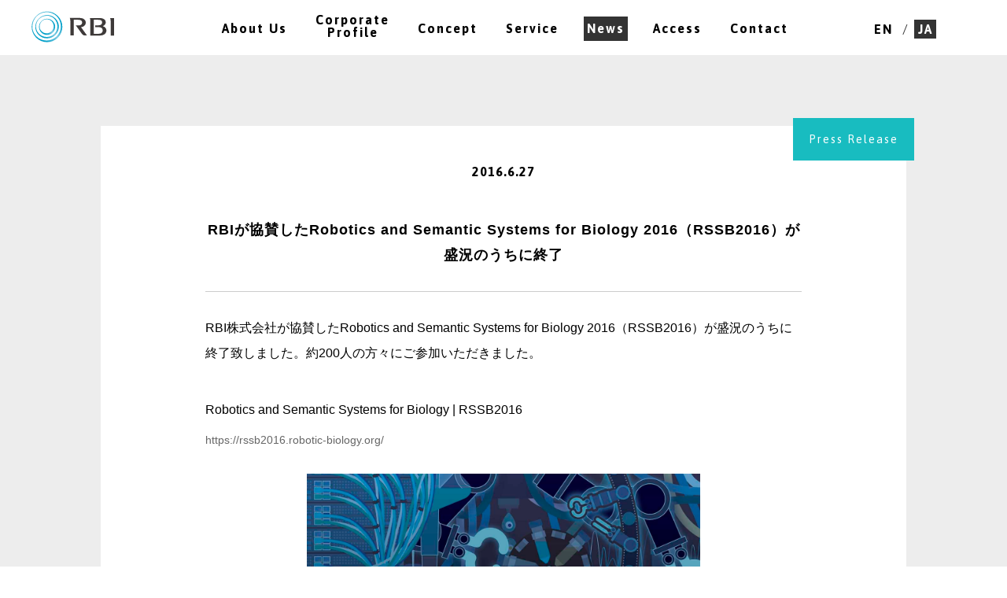

--- FILE ---
content_type: text/html; charset=UTF-8
request_url: http://rbi.co.jp/news/20160627/
body_size: 11461
content:
<!DOCTYPE html>
<html lang="ja">
<head>
<meta charset="utf-8" />
<title>NEWS 2016.6.27 | ロボティック・バイオロジー・インスティテュート株式会社 Robotic Biology Institute Inc. | RBI</title>
<meta name="description" content="ロボティック・バイオロジー・インスティテュート ROBOTIC BIOLOGY INSTITUTE Inc.からのお知らせ、プレスリリース、ピックアップ特集、その活動報告、メディアへの掲載情報などをご案内します。" />
<meta name="keywords" content="ピックアップ,お知らせ,プレスリリース,メディア情報,ロボット,バイオロジー,LabDroid" />
<meta name="viewport" content="initial-scale=1.0">
<!--[if lt IE 9]><script src="/js/html5shiv.js"></script><![endif]-->
<link href="https://fonts.googleapis.com/css?family=Asap:400,700|Lato:300,400,700,900|Roboto+Slab:100,300,400,700|Roboto:300,400,700" rel="stylesheet">
<link rel="stylesheet" href="https://maxcdn.bootstrapcdn.com/font-awesome/4.5.0/css/font-awesome.min.css">
<link rel="stylesheet" href="/style.css" type="text/css" media="all" />
<link rel="stylesheet" href="/svg_style.css" type="text/css" media="all" />
<meta property="og:site_name" content="NEWS 2016.6.27 | ロボティック・バイオロジー・インスティテュート株式会社 Robotic Biology Institute Inc. | RBI" />
<meta property="og:description" content="ロボティック・バイオロジー・インスティテュート ROBOTIC BIOLOGY INSTITUTE Inc.からのお知らせ、プレスリリース、ピックアップ特集、その活動報告、メディアへの掲載情報などをご案内します。" />
<meta property="og:url" content="rbi.co.jp" />
<meta property="og:image" content="/index.jpg" />
<meta property="og:locale" content="ja_JP" />
<meta property="og:type" content="website" />
<meta property="og:title" content="NEWS 2016.6.27 | ロボティック・バイオロジー・インスティテュート株式会社 Robotic Biology Institute Inc. | RBI" />
<meta name="twitter:card" content="summary_large_image" />
<meta name="twitter:title" content="NEWS 2016.6.27 | ロボティック・バイオロジー・インスティテュート株式会社 Robotic Biology Institute Inc. | RBI" />
<meta name="twitter:description" content="ロボティック・バイオロジー・インスティテュート ROBOTIC BIOLOGY INSTITUTE Inc.からのお知らせ、プレスリリース、ピックアップ特集、その活動報告、メディアへの掲載情報などをご案内します。" />
<meta name="twitter:image:src" content="/index.jpg" />
<link rel="apple-touch-icon" sizes="152x152" href="/apple-touch-icon-precomposed.png">
<link rel="shortcut icon" href="/favicon.ico" type="image/vnd.microsoft.icon">
<script type="application/ld+json">{"@context": "http://schema.org","@type": "Organization","name": "Robotic Biology Institute Inc.","description": "We are Robotic Biology Institute Inc. RBI is located in Tokyo, Japan, to develop the technology platform to serve biological research experimentation by using the dual-arm humanoid robot.","logo": "https://rbi.co.jp/logo.svg","founder": "Eiji Takagi,Toru Natsume","foundingDate": "22 June,2015","address": {"@type": "PostalAddress","addressLocality": "Tokyo","addressRegion": "JP","postalCode": "1350064","streetAddress": "2-4-7 OUMI KOTO-KU"},"telephone": "(81) 3-6380-7100","url": "https://rbi.co.jp","sameAs" : [ "https://www.facebook.com/rbi.kk","https://www.linkedin.com/company/robotic-biology-institute-inc."]}</script>
<script src="https://code.jquery.com/jquery-3.5.1.min.js"></script>
<!--<![endif]-->
<script src="/js/jquery.fademover.js" async></script>
<script src="/js/common.js" async></script>
<script>
$(function(){
$(".navi_news a").addClass("current");
});
</script>
 <script>
 (function(i,s,o,g,r,a,m){i['GoogleAnalyticsObject']=r;i[r]=i[r]||function(){
 (i[r].q=i[r].q||[]).push(arguments)},i[r].l=1*new Date();a=s.createElement(o),
 m=s.getElementsByTagName(o)[0];a.async=1;a.src=g;m.parentNode.insertBefore(a,m)
 })(window,document,'script','https://www.google-analytics.com/analytics.js','ga');

 ga('create', 'UA-84014849-1', 'auto');
 ga('send', 'pageview');

</script>
</head>
<body id="" class="">

<div id="container">
<div id="head_content" >
<div class="global_bar">
<header><div class="intro_txt_s"><a href="/" id="logo"></a></div></header>
<div id="switch"><span class="menu_txt">MENU</span><span class="line1"></span></div>
</div>
<div id="h_menu_wrap" class="closeMenu">
<div id="close" class="closeFadeOut"><img src="/images/sp/close.png" alt="close" width="61" height="62"></div>
<div id="language">
<ul>
<li class="en ln_active"><a href="/en/">EN</a></li>
<li class="ja"><a href="/">JA</a></li>
</ul>
</div>
<nav class="navigation">
<ul>
<li class="navi_home"><a class="gnav_li" href="/">HOME</a></li>
<li class="navi_aboutus"><a class="gnav_li" href="/aboutus/">About Us</a></li>
<li class="navi_corporate"><a class="gnav_li" href="/corporate/">Corporate<span>Profile</span></a></li>
<li class="navi_solutions">
<a class="gnav_li" href="/concept/">Concept</a>
<!--
<ul class="layer">
<li><a href="/concept/"><span>Current Status</span></a></li>
<li><a href="/concept/#contents02"><span>Discover</span></a></li>
<li><a href="/concept/#contents08"><span>Make the Future</span></a></li>
</ul>
-->
</li>
<li class="navi_lab"><a class="gnav_li" href="/service/">Service</a></li>
<li class="navi_news">
<a class="gnav_li" href="/news/">News</a>
</li>
<li class="navi_access"><a class="gnav_li" href="/access/">Access</a></li>
<li class="navi_contact"><a class="gnav_li" href="/contact/">Contact</a></li>
</ul>
</nav>
<nav class="sns_icon">
<!-- <a href="https://www.linkedin.com/company/robotic-biology-institute-inc." target="_blank"><i class="fa fa-linkedin"></i></a>
<a href="https://www.facebook.com/rbi.kk/" target="_blank"><i class="fa fa-facebook"></i></a>
<a href="https://twitter.com/share" data-url="https://rbi.co.jp/" class="twitter-share-button"><i class="fa fa-twitter"></i></a>
<a href="https://www.youtube.com/channel/UC1W22yP3Ef6QomHyV6DgNQA" class="youtube-share-button" target="_blank"><i class="fa fa-youtube-play"></i></a>
<a href="https://vimeo.com/rbiinc" class="vimeo-share-button" target="_blank"><i class="fa fa-vimeo"></i></a> -->
<!-- <a href="/support/" class="p_supportlia">Support</a> -->
<a href="/privacypolicy/" class="p_policylia">Privacy Policy</a>
</nav>
</div>
</div><main id="nwp">
<div id="news_layer" class="none_back">

<!-- <div class="column_width_color_none"> -->
<div class="article_wrap news_detail">
<article>
<div class="section_wrap">
<section>
	<div class="title_news"><h3>NEWS</h3></div>
	<div class="news_detail_area">
			<div class="news_bttl"><h3>Press Release</h3></div>
		<h4 class="news_data">2016.6.27</h4>
		<h3 class="news_detail_ttl">RBIが協賛したRobotics and Semantic Systems for Biology 2016（RSSB2016）が盛況のうちに終了</h3>
		<p><span>RBI株式会社が協賛したRobotics and Semantic Systems for Biology 2016（RSSB2016）が盛況のうちに終了致しました。約200人の方々にご参加いただきました。</span></p>
<p class="link_p">Robotics and Semantic Systems for Biology | RSSB2016</p>
<a class="link_n" href="https://rssb2016.robotic-biology.org/" target="_blank">https://rssb2016.robotic-biology.org/</a>
<div class="news_images">
<a href="https://rssb2016.robotic-biology.org/" target="_blank"><img decoding="async" src="../../images/news/news02_1.jpg"></a>
</div>
		<div class="paging_n">
			<div class="prev_n"><a href="/news/"><span class="pc_txt_p">News一覧に戻る</span><span class="sp_txt_p">News一覧</span></a></div>
								<div class="next_n"><span class="pc_txt_p"><a href="http://rbi.co.jp/news/20160623/" rel="prev">次のページ</a></span><span class="sp_txt_p"><a href="http://rbi.co.jp/news/20160623/" rel="prev">Next</a></span></div>
						</div>
	</div>
</section>
</div>
</article>
<div class="news_list detail_page contents_bottom">
	<ul class="years2016">
		<li>
<a href="http://rbi.co.jp/news/2025%e5%9b%bd%e9%9a%9b%e3%83%ad%e3%83%9c%e3%83%83%e3%83%88%e5%b1%95%e3%81%ab%e5%87%ba%e5%b1%95/">
	<h4>2025.11.24</h4>|<span>Press Release</span>
	<p>2025国際ロボット展に出展</p>
</a>
</li>
<li>
<a href="http://rbi.co.jp/news/%e6%9c%ac%e7%a4%be%e4%ba%8b%e5%8b%99%e6%89%80%e3%81%8a%e3%82%88%e3%81%b3%e3%83%a9%e3%83%9c%e7%a7%bb%e8%bb%a2%e3%81%ae%e3%81%8a%e7%9f%a5%e3%82%89%e3%81%9b/">
	<h4>2025.10.6</h4>|<span>Press Release</span>
	<p>本社事務所およびラボ移転のお知らせ</p>
</a>
</li>
<li>
<a href="http://rbi.co.jp/news/3-%e7%a4%be%e5%85%b1%e5%90%8c%e3%81%ab%e3%82%88%e3%82%8b%e9%9d%a9%e6%96%b0%e7%9a%84%e3%82%b2%e3%83%8e%e3%83%a0%e8%a7%a3%e6%9e%90%e3%82%b5%e3%83%bc%e3%83%93%e3%82%b9%e6%8f%90%e4%be%9b%e3%82%b0%e3%83%ab/">
	<h4>2024.5.22</h4>|<span>Press Release</span>
	<p>3 社共同による革新的ゲノム解析サービス提供グループ「TGMC」を創設<BR> &#8211; 先端技術を活用したエピジェネティクス解析ソリューションを提供 &#8211;</p>
</a>
</li>
	 </ul>
	</div>
</div>

</div>
<!-- <div id="pagetop"><span><img src="/images/arrow_w.png" alt="arrow_w" width="58" height="70"></span></div> -->
<div id="ft_wrap">

<ul class="ftpas">
	<li><a href="/">Home</a></li>
	<li><a href="/news/">News</a></li>
	<li>RBIが協賛したRobotics and Semantic Systems for Biology 2016（RSSB2016）が盛況のうちに終了</li>
</ul>
<div id="ft_area">
	<div class="sp_footerlogo"></div>
	<nav>
		<ul>
			<span class="fm_spwrap">
			<li><a href="/">Home</a></li>
			<li><a href="/aboutus/">About Us</a></li>
			<li><a href="/corporate/">Corporate Profile</a></li>
			<li><a href="/concept/">Concept</a>
<!--
			<ul class="under_e">
				<li><a href="/solutions/">Current Status</a></li>
				<li><a href="/solutions/#contents02">Discover</a></li>
-->
<!-- 				<li><a href="/solutions/#contents08">Make the Future</a></li> -->
<!-- 			</ul> -->
			</li>
			</span>
			<span class="fm_spwrap">
			<li><a href="/service/">Service</a>
<!-- 			<ul class="under_e">
			<li><a href="/support/">Support</a></li>
			</ul> --></li>
			<li><a href="/news/">News</a></li>
			<li><a href="/access/">Access</a></li>
			<li><a href="/contact/">Contact</a></li>
			</span>
		</ul>
	</nav>
<!-- 	<nav class="sns_icon">
		<a href="https://www.linkedin.com/company/robotic-biology-institute-inc." target="_blank"><i class="fa fa-linkedin"></i></a>
		<a href="https://www.facebook.com/rbi.kk/" target="_blank"><i class="fa fa-facebook"></i></a>
		<a href="https://twitter.com/share" data-url="https://rbi.co.jp/" class="twitter-share-button" target="_blank"><i class="fa fa-twitter"></i></a>
		<a href="https://www.youtube.com/channel/UC1W22yP3Ef6QomHyV6DgNQA" class="youtube-share-button" target="_blank"><i class="fa fa-youtube-play"></i></a>
		<a href="https://vimeo.com/rbiinc" class="vimeo-share-button" target="_blank"><i class="fa fa-vimeo"></i></a>
	</nav> -->
	<ul class="support">
			<li><!-- <a href="/sitepolicy/" class="p_policylia">Site Policy</a> --></li>
<!--			<li><a href="/privacypolicy/" class="p_policylia">Privacy Policy</a></li> -->
			</ul>
	<footer>
		<span>© 2016 Robotic Biology Institute Inc<br />
Top illustration: © 2017 YODOSHA Co.,LTD. </span>
	</footer>
</div>
</div>
</div>
</body>
</html>

--- FILE ---
content_type: text/css
request_url: http://rbi.co.jp/style.css
body_size: 220765
content:
@charset "utf-8";

@charset "UTF-8";
html, body, div, span, object, iframe, h1, h2, h3, h4, h5, h6, p, blockquote, pre, abbr, address, cite, code, del, dfn, em, img, ins, kbd, q, samp, small, strong, sub, var, b, i, dl, dt, dd, ol, ul, li, fieldset, form, label, legend, table, caption, tbody, tfoot, thead, tr, th, td, article, aside, canvas, details, figcaption, figure, footer, header, hgroup, menu, nav, section, summary, time, mark, audio, video {
  margin: 0;
  padding: 0;
  border: 0;
  outline: 0;
  font-size: 100%;
  vertical-align: baseline;
  background: transparent; }

sup {
  font-size: 70%; }

body {
  line-height: 1; }

article, aside, canvas, details, figcaption, figure, footer, header, hgroup, menu, nav, section, summary {
  display: block; }

ul, ol {
  list-style: none; }

blockquote, q {
  quotes: none; }

blockquote:before, blockquote:after, q:before, q:after {
  content: '';
  content: none; }

a {
  margin: 0;
  padding: 0;
  border: 0;
  font-size: 100%;
  vertical-align: baseline;
  background: transparent;
  text-decoration: none; }

:focus {
  outline: 0; }

ins {
  background-color: #ff9;
  color: #000;
  text-decoration: none; }

mark {
  background-color: #ff9;
  color: #000;
  font-weight: bold; }

del {
  text-decoration: line-through; }

abbr[title], dfn[title] {
  border-bottom: 1px dotted #000;
  cursor: help; }

table {
  border-collapse: collapse;
  border-spacing: 0; }

hr {
  display: block;
  height: 1px;
  border: 0;
  border-top: 1px solid #cccccc;
  margin: 1em 0;
  padding: 0; }

input, select {
  vertical-align: middle; }

* {
  -webkit-text-size-adjust: none; }

body {
  font-family: '游ゴシック',YuGothic,'ヒラギノ角ゴ Pro W3','Hiragino Kaku Gothic Pro','メイリオ',Meiryo,'ＭＳ Ｐゴシック',sans-serif;
  -webkit-text-size-adjust: 100%; }

a, p {
  color: #666666; }

.sp_br {
  display: none; }

.pc_br {
  display: block; }

.spblock {
  display: none !important; }

.pcipblock {
  display: block !important; }

html, body {
  width: 100%;
  height: auto; }

iframe {
  width: 100%;
  height: 100%;
  position: relative; }

#language {
  text-align: right;
  z-index: 12;
  position: absolute;
  right: 0;
  top: 0;
  font-family: "Asap",sans-serif; }

#language ul {
  text-align: right;
  display: inline-block;
  padding: 29px 20px;
  padding-right: 90px;
  font-size: 16px; }

#language ul li {
  display: inline-block; }

#language ul li a {
  padding: 3px 4px 3px 5px;
  position: relative; }

#language ul li:not(.ja):after {
  content: "/";
  padding: 0 4px 0 8px;
  display: inline-block;
  color: #333333; }

#language ul li:not(.ln_active) a {
  background: rgba(0, 0, 0, 0.8);
  color: #ffffff;
  letter-spacing: 2px;
  font-weight: 600; }

#language ul li.ln_active a {
  color: #000000;
  letter-spacing: 2px;
  font-weight: 600;
  transition: all 0s linear 0.04s; }

#language ul li.ln_active a:before {
  content: '';
  position: absolute;
  left: 0;
  right: 0;
  margin: auto;
  width: 100%;
  height: 0px;
  background-color: rgba(0, 0, 0, 0.8);
  transition: all 0.086s ease-in;
  margin-top: 4%; }

#language ul li.ln_active a:hover {
  color: #ffffff; }

#language ul li.ln_active a:hover:before {
  transform: scaleX(1);
  -moz-transform: scaleX(1);
  -webkit-transform: scaleX(1);
  -ms-transform: scaleX(1);
  z-index: -1;
  transition-delay: 0s;
  background-color: rgba(0, 0, 0, 0.8);
  height: 26px;
  margin-top: -5px; }

.navi_more {
  display: none !important; }

.top_head_content .global_bar {
  background-color: transparent;
  box-shadow: none; }

.top_head_content #switch {
  color: #ffffff; }

.top_head_content #switch .line1 {
  border-color: #ffffff; }

.top_head_content #switch:before, .top_head_content #switch:after {
  border-color: #ffffff; }

.top_head_content #h_menu_wrap .navigation > ul > li {
  transform: translateY(-100%);
  -moz-transform: translateY(-100%);
  -webkit-transform: translateY(-100%);
  -ms-transform: translateY(-100%); }

.top_head_content #h_menu_wrap .navigation > ul li.falldown:not(.navi_home):nth-child(1) {
  animation: falldown 0.3s ease 0.05s 1 forwards; }

.top_head_content #h_menu_wrap .navigation > ul li.falldown:not(.navi_home):nth-child(2) {
  animation: falldown 0.3s ease 0.1s 1 forwards; }

.top_head_content #h_menu_wrap .navigation > ul li.falldown:not(.navi_home):nth-child(3) {
  animation: falldown 0.3s ease 0.15s 1 forwards; }

.top_head_content #h_menu_wrap .navigation > ul li.falldown:not(.navi_home):nth-child(4) {
  animation: falldown 0.3s ease 0.2s 1 forwards; }

.top_head_content #h_menu_wrap .navigation > ul li.falldown:not(.navi_home):nth-child(5) {
  animation: falldown 0.3s ease 0.25s 1 forwards; }

.top_head_content #h_menu_wrap .navigation > ul li.falldown:not(.navi_home):nth-child(6) {
  animation: falldown 0.3s ease 0.3s 1 forwards; }

.top_head_content #h_menu_wrap .navigation > ul li.falldown:not(.navi_home):nth-child(7) {
  animation: falldown 0.3s ease 0.35s 1 forwards; }

.top_head_content #h_menu_wrap .navigation > ul li.falldown:not(.navi_home):nth-child(8) {
  animation: falldown 0.3s ease 0.4s 1 forwards; }

.top_head_content #language ul {
  transform: translateY(-100%);
  -moz-transform: translateY(-100%);
  -webkit-transform: translateY(-100%);
  -ms-transform: translateY(-100%); }

.top_head_content #language ul.falldown {
  animation: falldown 0.3s ease 0.45s 1 forwards; }

#h_menu_wrap .sns_icon {
  display: none; }

.global_bar {
  background-color: #ffffff;
  height: 60px;
  position: absolute; }

#switch {
  width: 24px;
  height: 20px;
  position: absolute;
  right: 20px;
  top: 20px;
  box-sizing: border-box;
  z-index: 100;
  display: none;
  color: #000000;
  font-size: 14px;
  z-index: 10; }

#switch :hover {
  cursor: pointer; }

#switch span.menu_txt {
  right: 55px;
  position: relative;
  z-index: 10;
  vertical-align: middle;
  top: 3px;
  font-family: "Lato",sans-serif;
  letter-spacing: 1px; }

#switch .line1 {
  border-top: 3px solid;
  border-color: #000000;
  position: absolute;
  top: 0;
  bottom: 0;
  margin: auto;
  width: 100%;
  height: 0;
  left: 0; }

#switch .line1, #switch:before, #switch:after {
  transition: .1s ease all; }

#switch:before, #switch:after {
  content: "";
  border-top: 3px solid;
  border-color: #000000;
  height: 0;
  width: 100%;
  margin: auto;
  display: block;
  position: absolute; }

#switch:before {
  top: 0; }

#switch:after {
  bottom: 0; }

#switch.active .line1 {
  opacity: 0;
  -ms-filter: "progid:DXImageTransform.Microsoft.Alpha(Opacity=0)"; }

#switch.active .nav_line:before {
  top: 0;
  transform: rotate(45deg);
  top: 0;
  bottom: 0; }

#switch.active .nav_line:after {
  bottom: 0;
  transform: rotate(-45deg);
  top: 0;
  bottom: 0; }

#head_content #close {
  display: none; }

#head_content #close img {
  width: 16px;
  height: 16px;
  position: absolute;
  margin: auto;
  top: 0;
  left: 0;
  right: 0;
  bottom: 0; }

.overlay:after {
  content: "";
  position: fixed;
  z-index: 28;
  top: 0;
  left: 0;
  width: 100vw;
  height: 100vh;
  display: block;
  background-color: rgba(0, 0, 0, 0.4); }

.more_btn {
  text-align: center;
  width: 200px;
  display: block;
  margin: 0 auto;
  text-align: center;
  font-family: "Lato",sans-serif;
  font-weight: 700;
  color: #ffffff;
  font-size: 14px;
  letter-spacing: 4px;
  padding: 20px 0;
  border: 2px solid #ffffff;
  position: relative;
  transition: all 0.5s;
  z-index: 20;
  cursor: pointer; }

.more_btn:hover {
  background-color: #ffffff;
  color: #22d2d7; }

#head_content {
  height: 70px;
  position: fixed;
  width: 100%;
  background-color: #ffffff;
  z-index: 300;
  top: 0;
  transition: ease 0.4s; }

nav.navigation {
  left: 0;
  right: 0;
  top: 0;
  width: auto;
  height: 100%;
  z-index: 15;
  transition: .2s ease all;
  opacity: 1;
  -ms-filter: "progid:DXImageTransform.Microsoft.Alpha(Opacity=100)";
  text-align: center;
  z-index: 10; }

nav.navigation > ul {
  display: inline-block; }

nav.navigation > ul > li {
  display: inline-block;
  text-align: center;
  vertical-align: top;
  position: relative;
  top: -7px;
  vertical-align: middle; }

nav.navigation ul.layer {
  display: block;
  border: none;
  height: 0;
  text-align: left;
  overflow: hidden;
  background-color: rgba(0, 0, 0, 0.8);
  transition: .3s ease opacity;
  padding: 0;
  box-sizing: border-box;
  opacity: 0;
  -ms-filter: "progid:DXImageTransform.Microsoft.Alpha(Opacity=0)";
  position: absolute;
  left: -62%;
  right: 0;
  margin: auto;
  top: 60px;
  z-index: -100; }

nav.navigation ul.layer li {
  position: relative; }

nav.navigation ul.layer a {
  color: #ffffff;
  padding: 6px 24px;
  display: block;
  width: 100%;
  font-size: 11px; }

nav.navigation ul.layer li a span {
  position: relative;
  display: inline-block;
  padding-bottom: 10px; }

nav.navigation ul.layer li a span:after {
  content: '';
  position: absolute;
  left: 0;
  right: 0;
  margin: auto;
  width: 100%;
  height: 1px;
  transform: scaleX(0);
  background-color: #22d2d7;
  transition: all 0.2s ease;
  bottom: 17%; }

nav.navigation ul.layer li:hover a span:after {
  transform: scaleX(1); }

nav.navigation li a {
  display: inline-block;
  padding: 29px 16px;
  font-size: 16px;
  color: #000000;
  font-family: "Asap",sans-serif;
  font-weight: 700;
  letter-spacing: 2px; }

nav.navigation.active {
  opacity: 1;
  -ms-filter: "progid:DXImageTransform.Microsoft.Alpha(Opacity=100)";
  top: 0;
  z-index: 15; }

.navigation ul li a.gnav_li {
  transition: all 0s linear 0.04s; }

.navigation ul li a.gnav_li:hover {
  color: #ffffff; }

.navigation ul li a.gnav_li .pc_br {
  line-height: 0; }

.navigation ul li a.gnav_li:before {
  content: '';
  position: absolute;
  left: 0;
  right: 0;
  margin: auto;
  width: 79%;
  height: 0px;
  background-color: rgba(0, 0, 0, 0.8);
  transition: all 0.08s ease-in;
  margin-top: 4%; }

.navigation ul li.navi_corporate a.gnav_li {
  padding-top: 24px; }

.navigation ul li.navi_corporate a.gnav_li:before {
  width: 84%;
  margin-left: 8.5px; }

.navigation ul li.navi_corporate a.gnav_li:hover:before {
  height: 46px;
  margin-top: -7px; }

.navigation ul li.navi_news a.gnav_li:before {
  width: 70%; }

.navigation ul li.navi_news a.gnav_li:before:hover {
  height: 26px;
  margin-top: -7px; }

.navigation ul li.navi_access a.gnav_li:before {
  width: 72%; }

.navigation ul li.navi_corporate a.gnav_li span {
  display: block; }

html:not(:only-child:only-child) .navigation ul li.navi_news a.gnav_li:hover:before {
  margin-left: 10px; }

.navigation ul li a.gnav_li:hover:before {
  transform: scaleX(1);
  -moz-transform: scaleX(1);
  -webkit-transform: scaleX(1);
  -ms-transform: scaleX(1);
  z-index: -1;
  transition-delay: 0s;
  background-color: rgba(0, 0, 0, 0.8);
  height: 31px;
  margin-top: -7px; }

.navigation ul li a.current:before {
  transform: scaleX(1);
  -moz-transform: scaleX(1);
  -webkit-transform: scaleX(1);
  -ms-transform: scaleX(1);
  background-color: rgba(0, 0, 0, 0.8);
  height: 31px;
  margin-top: -7px;
  z-index: -1; }

.navigation ul li.navi_corporate a.current.gnav_li:before {
  margin-top: -7px; }

html:not(:only-child:only-child) .navigation ul li.navi_news a.current.gnav_li:before {
  margin-left: 10px; }

.navigation ul li.navi_corporate a.current:before {
  height: 47px; }

.navigation ul li a.current {
  color: #ffffff; }

nav.navigation ul li a.hover:after {
  color: #000000; }

@-moz-document url-prefix() {
  .navigation ul li a.gnav_li:hover:before {
    margin-top: -7px; }
  .navigation ul li a.current:before {
    margin-top: -7px; } }

#side_navi {
  position: fixed;
  right: 20px;
  width: 70px;
  height: 100vh;
  top: 0;
  z-index: 99; }

#side_navi .side_navi_area {
  position: absolute;
  top: 0;
  bottom: 0;
  margin: auto;
  width: 100%;
  height: auto; }

#side_navi .side_navi_area .now a.navi_point {
  background: url(images/nav/navi_green.png) no-repeat center center;
  background-size: 16px 16px; }

#side_navi .side_navi_area a.navi_point {
  background: url(images/nav/navi_gray.png) no-repeat center center;
  width: 16px;
  display: block;
  margin: 0 auto;
  height: 36px;
  background-size: 9px 9px;
  position: relative; }

#side_navi .side_navi_area a.navi_point:hover {
  background-size: 16px 16px;
  background-image: url(images/nav/navi_green.png);
  animation: sideHover 0.4s; }

#side_navi .side_navi_area a.navi_point.nav_visual {
  background: url(images/nav/navi_white.png) no-repeat center center;
  background-size: 100%; }

#side_navi .side_navi_area a.navi_point.rear, #side_navi .side_navi_area a.navi_point.now {
  background: url(images/nav/navi_green.png) no-repeat center center;
  background-size: 100%; }

#side_navi .side_navi_area a.navi_point.longitudinal:after {
  content: "";
  width: 1px;
  height: 35px;
  background: #23bcbf;
  position: absolute;
  top: 15px;
  left: 0;
  right: 0;
  margin: auto; }

#side_navi .side_navi_area.sn_aboutus .pagePn1 {
  position: relative; }

#side_navi .side_navi_area.sn_aboutus .pagePn1:after {
  content: "Our Vision";
  position: absolute;
  font-size: 10px;
  color: #dfdfdf;
  transform: rotate(90deg) scale(0.9);
  width: 100px;
  text-align: left;
  top: 51px;
  left: 5px;
  font-family: "Roboto Slab",serif;
  letter-spacing: 0.8px; }

#side_navi .side_navi_area.sn_aboutus .pagePn3 {
  position: relative; }

#side_navi .side_navi_area.sn_aboutus .pagePn3:after {
  content: "Our Mission";
  position: absolute;
  font-size: 10px;
  color: #dfdfdf;
  transform: rotate(90deg) scale(0.9);
  width: 100px;
  text-align: left;
  top: 51px;
  left: 5px;
  font-family: "Roboto Slab",serif;
  letter-spacing: 0.8px; }

#side_navi .side_navi_area.sn_aboutus .pagePn5 {
  position: relative; }

#side_navi .side_navi_area.sn_aboutus .pagePn5:after {
  content: "Message";
  position: absolute;
  font-size: 10px;
  color: #dfdfdf;
  transform: rotate(90deg) scale(0.9);
  width: 100px;
  text-align: left;
  top: 51px;
  left: 5px;
  font-family: "Roboto Slab",serif;
  letter-spacing: 0.8px; }

#side_navi .side_navi_area.sn_corporate .pagePn1 {
  position: relative; }

#side_navi .side_navi_area.sn_corporate .pagePn1:after {
  content: "Corporate Profile";
  position: absolute;
  font-size: 10px;
  color: #dfdfdf;
  transform: rotate(90deg) scale(0.9);
  width: 100px;
  text-align: left;
  top: 51px;
  left: 5px;
  font-family: "Roboto Slab",serif;
  letter-spacing: 0.8px; }

#side_navi .side_navi_area.sn_solutions .pagePn1 {
  position: relative; }

#side_navi .side_navi_area.sn_solutions .pagePn1:after {
  content: "Current Status";
  position: absolute;
  font-size: 10px;
  color: #dfdfdf;
  transform: rotate(90deg) scale(0.9);
  width: 100px;
  text-align: left;
  top: 51px;
  left: 5px;
  font-family: "Roboto Slab",serif;
  letter-spacing: 0.8px;
  width: 50px;
  left: 30px;
  top: 20px; }

#side_navi .side_navi_area.sn_solutions .pagePn2 {
  position: relative; }

#side_navi .side_navi_area.sn_solutions .pagePn2:after {
  content: "Discover";
  position: absolute;
  font-size: 10px;
  color: #dfdfdf;
  transform: rotate(90deg) scale(0.9);
  width: 100px;
  text-align: left;
  top: 51px;
  left: 5px;
  font-family: "Roboto Slab",serif;
  letter-spacing: 0.8px; }

#side_navi .side_navi_area.sn_solutions .pagePn8 {
  position: relative; }

#side_navi .side_navi_area.sn_solutions .pagePn8:after {
  content: "Make the future";
  position: absolute;
  font-size: 10px;
  color: #dfdfdf;
  transform: rotate(90deg) scale(0.9);
  width: 100px;
  text-align: left;
  top: 51px;
  left: 5px;
  font-family: "Roboto Slab",serif;
  letter-spacing: 0.8px; }

#side_navi .side_navi_area.sn_products .pagePn1 {
  position: relative; }

#side_navi .side_navi_area.sn_products .pagePn1:after {
  content: "LabDroid";
  position: absolute;
  font-size: 10px;
  color: #dfdfdf;
  transform: rotate(90deg) scale(0.9);
  width: 100px;
  text-align: left;
  top: 51px;
  left: 5px;
  font-family: "Roboto Slab",serif;
  letter-spacing: 0.8px; }

@keyframes sideHover {
  0% {
    transform: scale(1); }
  20% {
    transform: scale(1.4); }
  100% {
    transform: scale(1); } }

.photoHover .overflow {
  overflow: hidden;
  display: block; }

.photoHover img {
  transition: .2s ease all; }

.photoHover:hover img {
  transform: scale(1.02);
  -moz-transform: scale(1.02);
  -webkit-transform: scale(1.02);
  -ms-transform: scale(1.02); }

@media screen and (min-width: 1191px) {
  nav.navigation li a:hover + ul.layer, nav.navigation li ul.layer:hover {
    height: auto;
    opacity: 1;
    -ms-filter: "progid:DXImageTransform.Microsoft.Alpha(Opacity=100)";
    z-index: 11;
    padding: 17px 0 10px; } }

#main_content {
  box-sizing: border-box;
  position: relative;
  z-index: 1; }

#main_content:after {
  width: 20px;
  height: 100%;
  position: fixed;
  z-index: 9;
  background-color: #ffffff;
  top: 0;
  content: "";
  display: block;
  left: 0; }

#main_content:before {
  width: 20px;
  height: 100%;
  position: fixed;
  z-index: 9;
  background-color: #ffffff;
  top: 0;
  content: "";
  display: block;
  right: 0; }

.main_image, .main_image2 {
  height: 100vh;
  background-size: cover;
  background-position: center center;
  padding: 0 0;
  text-align: center;
  color: #ffffff;
  z-index: 1;
  position: relative;
  width: 100%; }

.main_image.about_us {
  height: 100vh; }

.main_image_top {
  height: 480px;
  background-size: cover;
  background-position: center center;
  padding: 0 0;
  text-align: center;
  color: #ffffff;
  z-index: 1;
  position: relative;
  width: 100%;
  margin-bottom: 6px; }

.main_image_top h1 {
  font-family: "Roboto Slab",serif;
  font-weight: 600;
  display: inline-block;
  font-size: 44px;
  padding: 90px 90px 40px;
  color: #ffffff;
  letter-spacing: 2px;
  position: relative;
  vertical-align: middle;
  z-index: 2; }

.main_image_top.access_top {
  height: 45vh;
  background-position: bottom center; }

.access_top h1 {
  padding: 16vh 90px 40px; }

.main_image_top h2 {
  font-size: 24px;
  margin-bottom: 30px;
  letter-spacing: 3px; }

.top_message h1 span {
  font-size: 18px;
  margin-bottom: 30px;
  letter-spacing: 3px;
  color: #ffffff;
  display: block;
  font-family: "游ゴシック",YuGothic,"ヒラギノ角ゴ Pro W3","Hiragino Kaku Gothic Pro","メイリオ",Meiryo,"ＭＳ Ｐゴシック",sans-serif;
  margin-top: 6px; }

.main_image_top p {
  font-size: 13px;
  color: #ffffff;
  margin: 0 auto;
  width: 700px;
  text-align: center;
  line-height: 210%;
  margin-bottom: 50px;
  font-weight: 500; }

.about_us_top {
  background-image: url(images/top/aboutus.jpg);
  margin-top: 6px; }

.corporate_profile_top {
  background-image: url(images/top/corporate_profile.jpg); }

.solutions_top {
  background-image: url(images/top/solutions.jpg); }

.labdroid_top {
  background-image: url(images/top/labdroid.jpg); }

.access_top {
  background-image: url(images/top/access.jpg); }

.main_image_top .more_btn {
  border: 1px solid #ffffff;
  font-size: 12px; }

.main_image_top .more_btn.news_btn {
  border: 1px solid #000000;
  color: #000000; }

.main_image_top .more_btn.news_btn:hover {
  border: 1px solid #22d2d7;
  color: #22d2d7; }

.news_top {
  background-color: #ededed; }

.news_top h1 {
  color: #000000;
  font-size: 34px;
  letter-spacing: 1px;
  padding: 5vh 0 40px; }

.main_image_top .news_list {
  width: 80%;
  margin: auto;
  left: 0;
  top: 10px; }

.top_message {
  font-size: 0;
  text-align: center;
  background-color: #ededed;
  margin-bottom: 6px; }

.top_message .member_wrap {
  margin: 0 auto;
  max-width: 1280px; }

.top_message .top_message_block {
  padding: 70px 0;
  background: #355f72;
  text-align: center;
  color: #ffffff; }

.top_message .top_message_block h1 {
  font-family: "Roboto Slab",serif;
  font-size: 36px;
  letter-spacing: 2px;
  font-weight: 600; }

.top_message .top_message_block h2 {
  font-size: 13px;
  font-weight: 500; }

.top_message a {
  display: inline-block;
  width: 50%;
  margin-top: -38px;
  font-size: 14px;
  box-sizing: border-box;
  transition: .3s ease opacity;
  opacity: 1;
  -ms-filter: "progid:DXImageTransform.Microsoft.Alpha(Opacity=100)"; }

.top_message a span {
  width: 100%;
  height: 100%;
  display: inline-block;
  position: relative;
  font-size: 12px; }

.top_message a span:after {
  content: "";
  background: #ffffff;
  position: absolute;
  top: 0;
  left: 0;
  right: 0;
  margin: auto;
  width: 100%;
  height: 100%;
  opacity: 0;
  -ms-filter: "progid:DXImageTransform.Microsoft.Alpha(Opacity=0)";
  transition: ease 0.2s; }

.top_message a:hover span:not(.name):after {
  opacity: 0.3;
  -ms-filter: "progid:DXImageTransform.Microsoft.Alpha(Opacity=30)";
  content: ""; }

.top_message a:first-child {
  padding: 0 40px 20px 80px; }

.top_message a:last-child {
  padding: 0 80px 20px 40px; }

.top_message a img {
  width: 100%;
  height: auto; }

.member_wrap > a p {
  opacity: 1;
  -ms-filter: "progid:DXImageTransform.Microsoft.Alpha(Opacity=100)";
  transition: ease 0.2s opacity; }

.member_wrap > a:hover p {
  opacity: 0.7;
  -ms-filter: "progid:DXImageTransform.Microsoft.Alpha(Opacity=70)"; }

.top_message p {
  background-color: #ededed;
  padding: 40px 0;
  text-align: center;
  letter-spacing: 1px;
  font-weight: bold;
  color: #000000;
  line-height: 180%; }

.news_list_top table {
  width: 1024px;
  margin: 0 auto 30px; }

.news_list_top table tr {
  width: 100%;
  border-bottom: 4px solid #ededed;
  background-color: #ffffff;
  transition: ease 0.3s; }

.news_list_top table tr:hover {
  background: #f6f6f6; }

.news_list_top table tr th, .news_list_top table tr td {
  vertical-align: top;
  font-size: 14px;
  padding: 20px;
  color: #000000;
  line-height: 200%;
  letter-spacing: 1px; }

.news_list_top table tr th {
  width: 18%;
  text-align: center; }

.news_list_top table tr td {
  width: 82%;
  text-align: left;
  font-weight: 500; }

.main_image h1, .main_image2 h1, .title_area h1 {
  font-family: "Roboto Slab",serif;
  font-weight: bold;
  display: inline-block;
  font-size: 68px;
  padding: 34vh 90px 40px;
  color: #ffffff;
  letter-spacing: 4px;
  position: relative;
  vertical-align: middle;
  z-index: 2; }

.main_image h1:before, .main_image2 h1:before, .title_area h1:before {
  content: "";
  display: inline-block;
  vertical-align: middle;
  width: 40px;
  height: 120px;
  border: 2px solid #ffffff;
  border-right: none;
  margin-right: 10px; }

.main_image h1:after, .main_image2 h1:after, .title_area h1:after {
  content: "";
  display: inline-block;
  vertical-align: middle;
  width: 40px;
  height: 120px;
  border: 2px solid #ffffff;
  border-left: none;
  margin-left: 10px; }

.title_area.lab_droid h1 {
  padding: 28vh 0px 40px; }

.title_area.lab_droid video, .title_area.lab_droid #movie {
  position: absolute;
  left: 0;
  right: 0;
  top: 0;
  bottom: 0; }

.title_area.lab_droid.loadingProducts:after {
  background-image: url(mv/products.jpg);
  background-size: cover; }

.title_area.lab_droid:after {
  background: transparent;
  position: absolute;
  left: 0;
  top: 0;
  width: 100%;
  height: 100%;
  content: ""; }

.title_area h1.message_ttl {
  padding-top: 34vh; }

.main_image h1.current_ttl {
  padding: 20vh 90px 40px; }

.main_image p, .main_image2 p {
  color: #ffffff;
  text-align: center;
  font-size: 16px;
  letter-spacing: 1px;
  line-height: 240%;
  padding-bottom: 50px;
  font-weight: 600; }

.main_image.solutions p {
  font-size: 14px;
  font-weight: 500;
  padding-bottom: 60px;
  z-index: 100;
  position: relative; }

.main_image.about_us p, .main_image2.about_us p {
  font-size: 22px;
  font-weight: 500;
  line-height: 180%;
  background-color: transparent;
  color: #ffffff;
  font-size: 16px;
  padding: 20px 45px 0;
  padding-bottom: 78px;
  position: relative;
  z-index: 10; }

.main_image.about_us video, .main_image.about_us #movie {
  position: absolute;
  left: 0;
  top: 0; }

.main_image.about_us.loadingAboutus:after {
  background-image: url(mv/aboutus.jpg);
  background-size: cover;
  background-position-x: 46%; }

.main_image.about_us:after {
  background: transparent;
  position: absolute;
  left: 0;
  top: 0;
  width: 100%;
  height: 100%;
  content: ""; }

.scroll_btn {
  padding: 56px 0;
  position: absolute;
  bottom: 0;
  left: 0;
  right: 0;
  margin: auto;
  width: 40px;
  height: auto;
  text-align: center;
  color: #ffffff;
  z-index: 110; }

.scroll_btn.scroll_btn_top {
  padding: 22px;
  bottom: 40px;
  opacity: 1;
  -ms-filter: "progid:DXImageTransform.Microsoft.Alpha(Opacity=100)";
  transition: .3s ease all; }

.scroll_btn.scroll_btn_top:hover {
  opacity: 0.7;
  -ms-filter: "progid:DXImageTransform.Microsoft.Alpha(Opacity=70)";
  bottom: -10px; }

.scroll_btn span {
  display: block;
  padding: 10px 0;
  font-size: 10px;
  font-family: "Asap",sans-serif;
  letter-spacing: 2px; }

.scroll_btn img {
  width: 29px;
  height: auto; }

.section_scroll {
  position: static;
  padding-top: 30px;
  margin: 0;
  display: block; }

.title_area {
  background-size: cover;
  background-position: center center;
  height: 100vh;
  padding: 0;
  color: #ffffff;
  text-align: center;
  position: relative;
  font-size: 0;
  z-index: 1; }

.title_area h3.littl_ttl {
  font-size: 22px;
  font-family: "游ゴシック",YuGothic,"ヒラギノ角ゴ Pro W3","Hiragino Kaku Gothic Pro","メイリオ",Meiryo,"ＭＳ Ｐゴシック",sans-serif;
  font-weight: normal;
  padding: 18vh 0 20px;
  z-index: 2;
  position: relative;
  font-weight: bold;
  letter-spacing: 1px; }

.ttlarea_box {
  width: 75%;
  margin: 0 auto;
  z-index: 2;
  max-width: 940px;
  position: relative; }

.ttlarea_box.only {
  padding-top: 30vh; }

.ttlarea_box h4 {
  font-size: 22px;
  font-weight: bold;
  padding-bottom: 30px; }

.ttlarea_box p {
  color: #ffffff;
  font-size: 14px;
  font-weight: 100;
  line-height: 220%; }

.ttlarea_box p.top_txt14 {
  font-size: 14px;
  font-weight: 100;
  line-height: 220%;
  font-weight: 500; }

.ttl_t1 {
  font-family: "Roboto Slab",serif;
  font-weight: bold;
  display: inline-block;
  font-size: 80px;
  padding: 120px 90px 60px;
  color: #ffffff;
  letter-spacing: 2px;
  position: relative;
  vertical-align: middle; }

.cover_img:after {
  content: "";
  width: 100%;
  height: 100%;
  display: block;
  position: absolute;
  top: 0;
  left: 0;
  background-size: 2560px 1520px;
  background-repeat: repeat;
  background-position: left top;
  background-image: url(images/bk.png);
  z-index: -1; }

.ttl_t2 {
  font-family: "Roboto Slab",serif;
  font-weight: bold;
  display: inline-block;
  font-size: 68px;
  padding: 70px 90px 70px;
  color: #000000;
  letter-spacing: 2px;
  position: relative;
  vertical-align: middle; }

.ttl_t2:before {
  content: "";
  display: inline-block;
  vertical-align: middle;
  width: 40px;
  height: 120px;
  border: 2px solid #000000;
  border-right: none;
  margin-right: 20px; }

.ttl_t2:after {
  content: "";
  display: inline-block;
  vertical-align: middle;
  width: 40px;
  height: 120px;
  border: 2px solid #000000;
  border-left: none;
  margin-left: 20px; }

.ttl_t2_sub {
  font-size: 22px;
  padding: 20px 0;
  font-weight: bold; }

.column_width {
  font-size: 0; }

.column_width_color1 {
  background-color: #ededed;
  font-size: 0; }

.column_width_color2 {
  background-color: #efeded;
  font-size: 0; }

.column_width_color3 {
  background-color: #355f72;
  font-size: 0; }

.column_width_color_none {
  font-size: 0; }

.article_wrap {
  max-width: 1600px;
  margin: 0 auto;
  height: auto;
  position: relative; }

.section_wrap {
  width: 100%;
  position: relative;
  z-index: 1;
  display: inline-block;
  vertical-align: middle;
  padding: 10vh;
  box-sizing: border-box;
  padding-right: 0;
  padding-left: 120px; }

.history_wrap .section_wrap {
  padding: 2vh 0 8vh; }

.one_column .section_wrap.rcb {
  padding-top: 10vh;
  padding-bottom: 0; }

.section_wrap.rcb .image_area_wrap {
  padding-top: 8vh; }

.section_sub {
  font-family: "Roboto Slab",serif;
  font-size: 14px;
  color: #18bcc0;
  margin-bottom: 20px;
  vertical-align: middle;
  font-weight: 500;
  letter-spacing: 0.6px;
  padding-top: 12%; }

.section_sub span.number {
  font-size: 90px;
  color: #cccccc;
  font-family: "Roboto Slab",serif;
  font-weight: 100;
  vertical-align: middle; }

.section_sub span.number.left {
  padding-right: 15px; }

.section_sub span.txt_solution.left {
  padding-right: 15px; }

.section_sub.black, .section_sub.black span.number {
  color: #000000;
  text-align: right; }

.section_ttl {
  font-size: 20px;
  margin-bottom: 40px;
  line-height: 200%; }

.section_p {
  font-size: 13px;
  line-height: 180%;
  color: #000000; }

.image_area_wrap {
  width: 60%;
  display: inline-block;
  vertical-align: middle;
  padding: 10vh;
  box-sizing: border-box;
  padding: 50px 5vw 50px; }

.image_area_wrap.labodroid4 {
  padding: 100px 8vw; }

.solution_num .section_wrap.labodroid4 {
  padding-top: 0; }

.image_area_wrap .l_height {
  width: 80%; }

.image_area_wrap img {
  width: 100%;
  height: auto; }

.president_area .image_area_wrap img {
  max-width: 440px; }

.even .image_area_wrap {
  padding: 10vh 5vw 10vh 4vw; }

.even .image_area_wrap.labdroid1 {
  padding: 20vh 5vw 10vh 4vw; }

.even .image_area_wrap.s2_infoimg {
  padding: 100px 5vw 100px 4vw; }

.section_wrap2 {
  width: 100%;
  text-align: center;
  position: relative; }

.section_wrap2 p {
  font-size: 13px;
  line-height: 220%;
  font-weight: 500; }

.svg_area {
  width: 100%; }

.svg_area.s2 {
  width: 85%;
  margin: auto; }

.svg_area.a2 {
  min-height: 510px; }

.svg_area_sp {
  width: 100%;
  margin-top: -24px; }

.svg_area_sp svg {
  width: 100%;
  height: 100%; }

.svg_area_sp.s1_10 {
  margin-top: 0; }

.scroll_nav {
  padding: 20px 0;
  position: absolute;
  bottom: 0;
  left: 0;
  right: 0;
  margin: auto;
  width: 40px;
  height: auto;
  text-align: center;
  color: #ffffff; }

.scroll_nav span {
  display: block;
  padding: 10px 0;
  font-size: 10px;
  font-family: "Asap",sans-serif;
  letter-spacing: 2px; }

.scroll_nav img {
  width: 29px;
  height: auto; }

.scroll_nav.section_scroll {
  position: absolute;
  bottom: 10px;
  padding-top: 30px;
  margin: 0 auto;
  display: block;
  color: #999999; }

#pagetop {
  padding: 20px 20px;
  box-sizing: border-box;
  bottom: 35px;
  right: 20px;
  z-index: 100;
  position: absolute;
  box-sizing: border-box;
  cursor: pointer;
  transition: ease 0.4s; }

#pagetop img {
  width: 29px;
  height: auto;
  transform: rotate(180deg);
  -webkit-transform: rotate(180deg);
  -ms-transform: rotate(180deg);
  display: inline-block; }

#pagetop span {
  transition: ease 0.3s;
  transform-origin: center center; }

#pagetop:after {
  content: "";
  background: url(images/arrow_w.png) no-repeat center center;
  position: absolute;
  left: 0;
  right: 0;
  margin: auto;
  width: 30px;
  height: 60px;
  background-size: 100% auto;
  top: 100%;
  opacity: 0;
  -ms-filter: "progid:DXImageTransform.Microsoft.Alpha(Opacity=0)"; }

#pagetop:hover span {
  transform: translateY(-30px) scaleX(0.3) scaleY(0.6);
  display: block;
  opacity: 0;
  -ms-filter: "progid:DXImageTransform.Microsoft.Alpha(Opacity=0)"; }

#pagetop:hover:after {
  top: 8px;
  animation: pagetop_in 0.24s ease 0.1s forwards;
  -moz-animation: pagetop_in 0.24s ease 0.1s forwards;
  -webkit-animation: pagetop_in 0.24s ease 0.1s forwards;
  -ms-animation: pagetop_in 0.24s ease 0.1s forwards; }

@keyframes pagetop_in {
  0% {
    opacity: 0;
    -ms-filter: "progid:DXImageTransform.Microsoft.Alpha(Opacity=0)";
    transform: rotate(180deg) translateY(-30px) scaleX(0) scaleY(0.3); }
  100% {
    opacity: 1;
    -ms-filter: "progid:DXImageTransform.Microsoft.Alpha(Opacity=100)";
    transform: rotate(180deg) translateY(0) scaleX(1) scaleY(1); } }

#support_area {
  width: 100%;
  background: #ededed; }

#support_area .client, #support_area .support {
  padding-bottom: 7vh; }

#support_area .client h3, #support_area .support h3 {
  font-size: 22px;
  color: #000000;
  font-family: "Roboto Slab",serif;
  letter-spacing: 4px;
  text-align: center;
  padding: 70px 0 30px; }

#support_area .client {
  padding: 10vh 20px 0; }

#support_area .client ul {
  max-width: 1280px;
  width: 100%;
  display: block;
  text-align: center;
  font-size: 0;
  box-sizing: border-box;
  margin: 0 auto; }

#support_area .client ul li {
  width: 16%;
  display: inline-block;
  border: 1px solid #cccccc;
  border-right: none; }

#support_area .client ul li img {
  width: 100%; }

#support_area .client ul li:first-of-type {
  margin-left: 0; }

#support_area .client ul li:last-of-type {
  margin-right: 0;
  border-right: 1px solid #cccccc; }

#support_area .support {
  padding: 80px 0; }

#support_area .support ul {
  width: 800px;
  text-align: center;
  font-size: 0;
  margin: 0 auto; }

#support_area .support ul li {
  width: 33.333%;
  display: inline-block;
  font-size: 0;
  vertical-align: top; }

#support_area .support ul li img {
  width: 15%; }

#support_area .support ul li p {
  font-size: 12px;
  line-height: 180%;
  margin-bottom: 10px;
  font-weight: 500; }

#support_area .support ul li p span {
  font-size: 16px;
  display: block;
  margin: 25px 0 10px;
  color: #010101;
  font-weight: 500; }

#support_area .support ul li p span:nth-of-type(2) {
  margin-bottom: 5px; }

#support_area .support ul li p span:nth-of-type(2):before {
  display: none; }

#support_area .support ul li p span:nth-of-type(2) a {
  margin: 0;
  font-size: 16px; }

#support_area .support ul li span {
  font-size: 11px;
  font-weight: bold;
  color: #18bcc0; }

#support_area .support ul li span.fami {
  font-family: "Roboto Slab",serif;
  letter-spacing: 1px;
  font-size: 12px; }

#support_area .support ul li span:last-child:before {
  content: ">";
  font-family: "Roboto Slab",serif;
  display: inline-block;
  font-size: 12px; }

#support_area .support ul li a {
  font-size: 11px;
  color: #000000;
  transition: ease 0.3s;
  display: block; }

#support_area .support ul li a img {
  transition: ease 0.26s; }

#support_area .support ul li a:hover {
  opacity: 0.5;
  -ms-filter: "progid:DXImageTransform.Microsoft.Alpha(Opacity=50)"; }

#support_area .support ul li a:hover img {
  transform: scale(1.07); }

#support_area .support ul li a:hover span {
  text-decoration: underline; }

#support_area .support ul li a:hover p span {
  text-decoration: none; }

nav.navigation li.navi_home a {
  display: none; }

.main_image h1.type_normal_border {
  margin-top: 60px;
  position: absolute;
  height: 146px;
  top: 0;
  bottom: 0;
  left: 0;
  right: 0;
  margin: auto;
  box-sizing: border-box;
  padding: 0;
  font-size: 52px; }

.main_image h1.type_normal_border span {
  border: 3px solid #ffffff;
  display: inline-block;
  padding: 17px 90px 22px; }

.main_image h1.type_normal_border:before, h1.type_normal_border:after {
  content: none !important; }

.scroll_btn:hover {
  cursor: pointer; }

#main_image.error {
  height: 100vh; }

.error {
  background-color: #ededed; }

.error h2 {
  font-size: 32px;
  font-weight: bold;
  color: #666666;
  font-family: "Roboto Slab",serif;
  letter-spacing: 1px;
  margin-bottom: 30px; }

.error h2.mc_b {
  padding: 30vh 90px 10px; }

#main_image.error .ttl_txt_wrap {
  z-index: 30;
  position: relative;
  text-align: center; }

#main_image.error .ttl_txt_wrap h1 {
  color: #666666;
  font-weight: 300;
  font-size: 110px;
  padding: 30vh 90px 10px; }

#main_image.error .ttl_txt_wrap h1:after, #main_image.error .ttl_txt_wrap h1:before {
  display: none; }

#main_image.error p {
  color: #4f4f4f;
  font-weight: 100;
  font-size: 20px;
  line-height: 160%; }

.error img {
  position: absolute;
  width: 450px;
  height: auto;
  top: 15vh;
  left: 0;
  right: 0;
  margin: auto;
  z-index: 1; }

.home_btn {
  width: 160px;
  padding: 16px 0;
  background-color: #000000;
  text-align: center;
  display: block;
  margin: 0 auto;
  font-size: 14px;
  font-weight: bold;
  font-family: "Lato",sans-serif;
  letter-spacing: 1px;
  color: #ffffff;
  transition: all 0.3s;
  margin-top: 30px; }

.home_btn:hover {
  opacity: 0.5;
  -ms-filter: "progid:DXImageTransform.Microsoft.Alpha(Opacity=50)"; }

.main_image h1.current_ttl span {
  font-family: "游ゴシック",YuGothic,"ヒラギノ角ゴ Pro W3","Hiragino Kaku Gothic Pro","メイリオ",Meiryo,"ＭＳ Ｐゴシック",sans-serif; }

.main_image h1.txt {
  font-family: "游ゴシック",YuGothic,"ヒラギノ角ゴ Pro W3","Hiragino Kaku Gothic Pro","メイリオ",Meiryo,"ＭＳ Ｐゴシック",sans-serif; }

.main_image.about_us h1.txt {
  font-size: 44px;
  letter-spacing: 1px;
  padding-top: 34vh; }

.main_image.about_us h1.txt span.kerning_txt {
  letter-spacing: 8px; }

.main_image.solutions h1.current_ttl span {
  font-size: 44px;
  letter-spacing: 1px; }

.main_image.solutions h1.current_ttl span span.kerning_txt {
  letter-spacing: 8px; }

.intro_txt_s, .intro_txt_n {
  width: auto; }

.top_head_content .intro_txt_s, .top_head_content .intro_txt_n {
  display: none; }

.intro_txt_n {
  display: none; }

#top_main_content .border_top.topAnimation, #top_main_content .topAnimation.border_top:after, #top_main_content .topAnimation.border_top:before {
  animation: topAnimation1 0.4s cubic-bezier(0.39, 0.25, 0.65, 0.85) 1s 1 normal both;
  animation-fill-mode: both; }

#top_main_content .border_top.topAnimation:before, #top_main_content .topAnimation.border_top:before {
  animation: topAnimation2 0.4s cubic-bezier(0.39, 0.25, 0.65, 0.85) 1s 1 normal both;
  animation-fill-mode: both; }

#top_main_content .border_top.topAnimation:after, #top_main_content .topAnimation.border_top:after {
  animation: topAnimation3 0.4s cubic-bezier(0.39, 0.25, 0.65, 0.85) 1s 1 normal both;
  animation-fill-mode: both; }

#ft_area_top.topAnimation {
  animation: topAnimation4 0.4s cubic-bezier(0.39, 0.25, 0.65, 0.85) 1s 1 normal both;
  animation-fill-mode: both; }

.leftmove {
  animation: leftmove 0.3s cubic-bezier(0.39, 0.25, 0.65, 0.85) 1.6s 1 normal both;
  animation-fill-mode: both;
  width: 120px;
  min-height: 30px;
  opacity: 0;
  -ms-filter: "progid:DXImageTransform.Microsoft.Alpha(Opacity=0)";
  z-index: 100;
  opacity: 1\9;
  -ms-filter: "progid:DXImageTransform.Microsoft.Alpha(Opacity=NaN)";
  z-index: 100; }

.leftmove svg {
  opacity: 0;
  -ms-filter: "progid:DXImageTransform.Microsoft.Alpha(Opacity=0)";
  animation: topElementsFadein 0.6s cubic-bezier(0.39, 0.25, 0.65, 0.85) 2s 1 normal both;
  animation-fill-mode: both;
  opacity: 1\9;
  -ms-filter: "progid:DXImageTransform.Microsoft.Alpha(Opacity=NaN)"; }

.rightmove {
  animation: rightmove 0.3s cubic-bezier(0.39, 0.25, 0.65, 0.85) 1.9s 1 normal both;
  animation-fill-mode: both;
  opacity: 0;
  -ms-filter: "progid:DXImageTransform.Microsoft.Alpha(Opacity=0)";
  z-index: 20;
  opacity: 1\9;
  -ms-filter: "progid:DXImageTransform.Microsoft.Alpha(Opacity=NaN)";
  z-index: 100; }

.rightmove ul {
  opacity: 0;
  -ms-filter: "progid:DXImageTransform.Microsoft.Alpha(Opacity=0)";
  animation: topElementsFadein 0.6s cubic-bezier(0.39, 0.25, 0.65, 0.85) 2.3s 1 normal both;
  animation-fill-mode: both;
  opacity: 1\9;
  -ms-filter: "progid:DXImageTransform.Microsoft.Alpha(Opacity=NaN)"; }

.mouseball {
  position: relative;
  width: 29px;
  height: auto;
  display: block;
  margin: 0 auto; }

.mouseball:before {
  border-radius: 28%;
  width: 6px;
  height: 10px;
  position: absolute;
  top: 18px;
  left: 0;
  right: 0;
  background-color: #26B2B5;
  content: "";
  margin: 0 auto;
  animation: mouseball 1.2s cubic-bezier(0.09, 0.75, 0.56, 0.96) infinite;
  animation-fill-mode: both; }

.mouseball:not(:target):before {
  font-weight: bold\9  !important; }

@media screen and (-ms-high-contrast: active), (-ms-high-contrast: none) {
  .news_detail_area p:not(:target) {
    font-weight: bold; } }

.mouseball:not(:target):before {
  margin: auto\9  !important;
  bottom: 25% \9  !important; }

@media screen and (-ms-high-contrast: active), (-ms-high-contrast: none) {
  .mouseball:not(:target):before {
    margin: auto !important;
    bottom: 25% !important; } }

video {
  position: relative;
  right: 0;
  margin: auto;
  bottom: 0;
  min-width: 100%;
  min-height: 100%;
  width: auto;
  height: auto;
  z-index: -1; }

#movie_area {
  display: block;
  width: 100%;
  height: 100%;
  position: absolute;
  top: 0;
  bottom: 0;
  left: 0;
  right: 0; }

.inImg {
  display: none; }

#container {
  width: 100%;
  height: auto;
  position: relative;
  overflow: hidden; }

#top_main_content {
  width: 100%;
  height: 100%;
  overflow: hidden;
  min-height: 100%;
  box-sizing: border-box; }

#top_main_content .bgimg.loadingTop:after {
  background-size: cover;
  background-color: #000000;
  transform: translate3d(0, 0, 0);
  background-image: url(mv/top.jpg);
  background-repeat: no-repeat;
  background-position: center center; }

#top_main_content .bgimg {
  background-size: cover;
  width: 100%;
  height: 100vh;
  background-position: center center;
  position: relative;
  overflow: hidden;
  transition: .3s ease all; }

#top_main_content .bgimg:after {
  content: "";
  background: transparent;
  width: 100%;
  height: 100%;
  top: 0;
  left: 0;
  bottom: 0;
  right: 0;
  position: absolute;
  z-index: 4; }

.border_top, .border_top:after, .border_top:before {
  width: 100%;
  top: 0;
  opacity: 1;
  -ms-filter: "progid:DXImageTransform.Microsoft.Alpha(Opacity=100)";
  z-index: 10;
  height: 20px;
  background: #ffffff;
  position: fixed;
  box-sizing: border-box;
  display: block;
  transform: translateY(-100%);
  -moz-transform: translateY(-100%);
  -webkit-transform: translateY(-100%);
  -ms-transform: translateY(-100%); }

.border_top:after {
  height: 100vh;
  width: 20px;
  content: "";
  right: 0;
  transform: translateX(100%);
  -moz-transform: translateX(100%);
  -webkit-transform: translateX(100%);
  -ms-transform: translateX(100%); }

.border_top:before {
  height: 100vh;
  width: 20px;
  content: "";
  transform: translateX(-100%);
  -moz-transform: translateX(-100%);
  -webkit-transform: translateX(-100%);
  -ms-transform: translateX(-100%); }

.first_txt {
  color: #ffffff;
  text-align: center;
  font-size: 24px;
  letter-spacing: 3px;
  font-weight: bold;
  font-weight: 600;
  transition: ease 0.2s; }

.second_txt {
  color: #ffffff;
  text-align: center;
  font-size: 18px;
  letter-spacing: 1px;
  line-height: 200%;
  padding-bottom: 50px;
  font-weight: 500;
  transition: ease 0.2s; }

h1.top_ttl {
  font-size: 85px;
  color: #ffffff;
  letter-spacing: 12px;
  text-align: center;
  font-family: "Lato",sans-serif;
  font-weight: 700;
  margin: 20px auto;
  transition: ease 0.2s;
  max-width: 1280px; }

h1.top_ttl svg {
  overflow: visible !important; }

h1.top_ttl span {
  display: block; }

h1.top_ttl span.top_lesp_1 {
  letter-spacing: 12px;
  font-size: 92px;
  line-height: 200%; }

h1.top_ttl span.top_lesp_2 {
  line-height: 145%;
  font-size: 70px; }

h1.top_ttl span.top_lesp_3 {
  letter-spacing: 20px;
  font-size: 110px;
  line-height: 270%; }

h1.top_ttl span.top_lesp_4 {
  letter-spacing: 30px;
  font-size: 115px;
  line-height: 260%; }

h1.top_ttl span.top_lesp_5 {
  letter-spacing: 20px;
  line-height: 135%;
  font-size: 110px; }

h1.top_ttl span.top_lesp_6 {
  letter-spacing: 20px;
  line-height: 135%;
  font-size: 110px; }

#head_content.top_head_content {
  background: transparent;
  text-align: center;
  z-index: 101; }

#head_content.top_head_content #logo {
  width: 120px;
  padding: 20px 44px 10px; }

#head_content.top_head_content img {
  width: 100%;
  height: auto; }

#head_content.top_head_content a#logo {
  z-index: 30; }

#logo {
  position: absolute;
  left: 0;
  top: 0;
  width: 105px;
  height: auto;
  display: block;
  z-index: 12;
  padding: 12px 40px 8px;
  background: #ffffff; }

@media screen and (-ms-high-contrast: active), (-ms-high-contrast: none) {
  #logo:not(:target) {
    height: 50px; } }

#logo img {
  width: 100%;
  height: auto; }

a#logo {
  z-index: 30;
  transition: ease 0.3s; }

a#logo:after {
  content: "";
  transition: ease 0.4s;
  background: #ffffff;
  width: 100%;
  height: 100%;
  position: absolute;
  top: 0;
  left: 0;
  opacity: 0;
  -ms-filter: "progid:DXImageTransform.Microsoft.Alpha(Opacity=0)"; }

a#logo:hover:after {
  opacity: 0.5;
  -ms-filter: "progid:DXImageTransform.Microsoft.Alpha(Opacity=50)"; }

a#logo:hover g.logoDesign .st1 {
  fill: url(#SVGID_1_hover); }

a#logo:hover g.logoDesign .st2 {
  fill: url(#SVGID_2_hover); }

a#logo:hover g.logoDesign .st3 {
  fill: url(#SVGID_3_hover); }

.top_head_content nav.navigation li a, .top_head_content #language ul li.ln_active a, .top_head_content #language ul li:not(.ln_active) a, .top_head_content #language ul li:not(.ja):after {
  color: #ffffff;
  transition: all 0.3s; }

.top_head_content nav.navigation ul li a.hover:after {
  color: #ffffff; }

.top_head_content #language ul li.ln_active a:hover {
  color: #000000; }

.top_head_content #language ul li.ln_active a:before {
  background: #ffffff; }

.top_head_content #language ul li:not(.ln_active) a {
  color: #000000;
  background: #ffffff; }

.top_head_content .navigation ul li a.gnav_li:before {
  background-color: #ffffff; }

.top_head_content .navigation ul li a.gnav_li:hover {
  color: #333333;
  transition-delay: .12s; }

.top_head_content .navigation ul li a.gnav_li:after {
  color: #ffffff; }

.top_head_content nav.navigation > ul, .top_head_content #language {
  margin-top: 18px; }

.top_head_content .navigation {
  position: relative;
  width: auto;
  display: inline-block; }

#ttl_wrap {
  position: absolute;
  top: 0;
  left: 0;
  right: 0;
  bottom: 0;
  margin: auto;
  height: 370px;
  z-index: 10; }

#ttl_wrap p, #ttl_wrap h1 {
  display: none; }

#ttl_wrap.onLoad p, #ttl_wrap.onLoad h1 {
  display: block;
  animation: topElementsFadein2 0.4s cubic-bezier(0.39, 0.25, 0.65, 0.85) 0.3s 1 normal both;
  animation-fill-mode: both; }

#top_news {
  width: 500px;
  position: absolute;
  bottom: 0;
  right: 0;
  padding: 12px 20px 22px 28px;
  line-height: 180%;
  background-color: #ffffff;
  z-index: 30; }

#top_news ul li.sentence {
  line-height: 130%; }

.date {
  padding-bottom: 2px;
  color: #999999;
  font-family: "Lato",sans-serif;
  letter-spacing: 1px;
  font-size: 10px; }

.recentry {
  color: #22d2d7;
  padding-right: 1em;
  font-weight: bold;
  font-size: 12px; }

.sentence * {
  color: #333333;
  letter-spacing: 1px;
  font-size: 12px;
  font-weight: 500; }

.sentence a {
  transition: ease 0.3s; }

.sentence a:hover {
  color: #22d2d7; }

#ft_area {
  position: relative; }

#ft_area_top {
  position: fixed;
  bottom: 0;
  width: 100%;
  background-color: #ffffff;
  z-index: 20;
  padding-bottom: 0;
  transform: translateY(100%);
  -moz-transform: translateY(100%);
  -webkit-transform: translateY(100%);
  -ms-transform: translateY(100%); }

#ft_area_top nav.sns_icon {
  display: inline-block;
  margin-left: 40px;
  font-size: 0;
  vertical-align: bottom;
  padding-bottom: 6px;
  padding-top: 5px; }

#ft_area_top nav.sns_icon a {
  display: inline-block;
  width: 20px;
  position: relative;
  padding: 15px 10px; }

#tpp #ft_area_top footer {
  display: inline-block;
  position: relative;
  bottom: 6px;
  right: initial; }

#ft_area_top footer {
  display: inline-block;
  bottom: 0; }

#ft_area_top footer span {
  padding-top: 13px;
  padding-left: 30px;
  padding-bottom: 8px; }

.fa {
  overflow: hidden;
  color: #999999;
  transition: all 0.3s; }

.fa:hover {
  color: #22d2d7; }

.text-copy {
  font-family: "Lato",sans-serif; }

.sp_footerlogo {
  height: 0;
  overflow: hidden; }

.ttl_detail {
  background-color: #ededed;
  font-family: "游ゴシック",YuGothic,"ヒラギノ角ゴ Pro W3","Hiragino Kaku Gothic Pro","メイリオ",Meiryo,"ＭＳ Ｐゴシック",sans-serif;
  height: 100%;
  z-index: 20;
  position: absolute;
  top: 0;
  width: 100%;
  display: none;
  opacity: 0;
  -ms-filter: "progid:DXImageTransform.Microsoft.Alpha(Opacity=0)"; }

.ttl_detail:after {
  content: "";
  width: 100%;
  height: 100%;
  position: absolute;
  top: 0;
  left: 0;
  opacity: 1;
  -ms-filter: "progid:DXImageTransform.Microsoft.Alpha(Opacity=100)";
  z-index: -1;
  border: 20px solid #ffffff;
  border-bottom: 35px solid #ffffff;
  box-sizing: border-box; }

.ttl_detail .ttl_box {
  margin-top: 22vh; }

.ttl_detail h3 {
  color: #cccccc;
  text-align: center;
  font-family: "Lato",sans-serif;
  letter-spacing: 2px;
  font-size: 18px;
  font-weight: 500;
  margin-bottom: 40px; }

.ttl_detail h1 {
  font-size: 36px;
  font-weight: 400;
  text-align: center;
  color: #4f4f4f;
  margin-bottom: 40px; }

.ttl_detail p {
  width: 500px;
  margin: auto;
  display: block;
  font-size: 14px;
  line-height: 220%;
  color: #000000;
  margin-bottom: 40px; }

.ttl_detail .close_btn {
  text-align: center;
  border: 1px solid #000000;
  display: block;
  margin: auto;
  width: 160px;
  padding: 14px 0;
  font-family: "Lato",sans-serif;
  font-size: 12px;
  font-weight: bold;
  color: #000000;
  letter-spacing: 2px;
  cursor: pointer; }

.open {
  display: block;
  opacity: 1;
  -ms-filter: "progid:DXImageTransform.Microsoft.Alpha(Opacity=100)";
  animation-duration: 0.5s;
  animation-name: fade-in;
  animation-duration: 0.5s;
  -moz-animation-duration: 0.5s;
  -webkit-animation-duration: 0.5s;
  -ms-animation-duration: 0.5s;
  animation-name: fade-in;
  -moz-animation-name: fade-in;
  -webkit-animation-name: fade-in;
  -ms-animation-name: fade-in; }

@keyframes fade-in {
  0% {
    display: none;
    opacity: 0;
    -ms-filter: "progid:DXImageTransform.Microsoft.Alpha(Opacity=0)"; }
  1% {
    display: block;
    opacity: 0;
    -ms-filter: "progid:DXImageTransform.Microsoft.Alpha(Opacity=0)"; }
  100% {
    display: block;
    opacity: 1;
    -ms-filter: "progid:DXImageTransform.Microsoft.Alpha(Opacity=100)"; } }

.open_none {
  display: none; }

html:not(:only-child:only-child) .second_txt, .main_image_top p, .main_image.solution p, .main_image.about_us p, .corporate_profile ul li span, #ft_area nav ul.under_e li a {
  font-weight: bold; }

.about_us {
  background-image: url(images/about/aboutus.jpg); }

.main_image2.about_us {
  background-image: url(images/about/our_mission.jpg); }

.main_image2.about_us.our_vision {
  background-image: url(images/about/vision_info.jpg); }

.message {
  background-image: url(images/about/message.jpg); }

.corporate_profile:after {
  content: "";
  width: 100%;
  height: 100%;
  display: block;
  position: absolute;
  top: 0;
  left: 0;
  background-size: cover;
  background-image: url(images/about/corporate_profile.jpg);
  animation: zoom_bg 8s;
  -moz-animation: zoom_bg 8s;
  -webkit-animation: zoom_bg 8s;
  -ms-animation: zoom_bg 8s;
  animation-timing-function: linear;
  -moz-animation-timing-function: linear;
  -webkit-animation-timing-function: linear;
  -ms-animation-timing-function: linear;
  animation-fill-mode: forwards;
  -moz-animation-fill-mode: forwards;
  -webkit-animation-fill-mode: forwards;
  -ms-animation-fill-mode: forwards; }

@keyframes zoom_bg {
  0% {
    transform: scale(1); }
  70% {
    transform: scale(1.04); }
  100% {
    transform: scale(1.05); } }

@media screen and (-ms-high-contrast: active), (-ms-high-contrast: none) {
  .corporate_profile:after, .solutions:after {
    animation: none; } }

@supports (-ms-ime-align: auto) {
  .corporate_profile:after, .solutions:after {
    animation: none !important; } }

.our_vision .section_p {
  line-height: 240%;
  width: 38%;
  display: block;
  float: left; }

.our_vision .image_area_wrap {
  float: right;
  padding-top: 0;
  margin-top: -25vh; }

.our_vision .section_wrap.section_wrap2 {
  text-align: left; }

.our_vision .image_area_wrap.image_area_wrap2 {
  float: none;
  display: inline-block;
  padding: 20vh 6vw;
  padding-left: 0;
  margin-top: -18vh; }

.our_vision .our_vision .section_ttl_wrap .section_sub {
  text-align: left;
  color: #ffffff; }

.our_vision .our_vision .section_ttl_wrap .section_ttl {
  text-align: left; }

.our_vision .section_ttl_wrap2 {
  display: inline-block;
  vertical-align: top;
  width: 31.4%;
  right: 5vw;
  position: absolute; }

.our_vision .section_p2 {
  position: absolute;
  right: 5vw;
  top: 35%;
  width: 31.4%;
  font-weight: 500; }

.section_ttl_wrap {
  width: 40%;
  display: block; }

.article_wrap.our_vision {
  padding: 20px; }

.article_wrap.our_vision .section_wrap {
  vertical-align: top;
  padding: 14vh 0 8vh;
  margin: 80px 0;
  padding-left: 120px; }

.president_box {
  width: 34%;
  text-align: center;
  display: inline-block;
  color: #ffffff;
  font-size: 17px;
  letter-spacing: 1px;
  vertical-align: top; }

.president_box img {
  width: 40%; }

.president_box span {
  font-size: 15px;
  display: block;
  padding: 20px 0 12px; }

.president_box a {
  color: #ffffff;
  position: relative;
  display: inline-block; }

.president_box a:after {
  content: "";
  opacity: 0;
  -ms-filter: "progid:DXImageTransform.Microsoft.Alpha(Opacity=0)";
  transition: ease 0.3s;
  width: 40%;
  height: 59%;
  border-radius: 50%;
  position: absolute;
  top: 0;
  left: 0;
  right: 0;
  margin: auto; }

.president_box:hover a:after {
  content: "";
  background: #ffffff;
  opacity: 0.5;
  -ms-filter: "progid:DXImageTransform.Microsoft.Alpha(Opacity=50)"; }

h2.ph_name {
  font-size: 90px;
  color: #e1e1e1;
  font-family: "Roboto Slab",serif;
  position: absolute;
  z-index: 0;
  left: 7%; }

.section_p.ph_on {
  position: relative;
  z-index: 1;
  margin-top: 5%;
  line-height: 200%;
  font-weight: 500; }

.president_area article {
  height: 100%; }

.president_area .section_sub {
  font-weight: 400;
  font-size: 14px; }

.president_area .section_ttl {
  font-size: 24px;
  margin-bottom: 30px; }

.president_area .section_wrap {
  width: 70%;
  padding: 4% 0 14% 9%;
  position: relative;
  background: #ededed;
  height: 100%; }

.president_area .section_wrap section {
  width: 65%; }

.president_area .image_area_wrap {
  width: 34%;
  margin-top: 0;
  padding: 0;
  padding-right: 0;
  position: absolute;
  vertical-align: top;
  right: 100px;
  z-index: 2;
  top: 0;
  text-align: right; }

.president_detail {
  width: 100%;
  background: #f6f6f6;
  font-size: 12px;
  position: absolute;
  right: 12%;
  z-index: 1;
  bottom: -10%;
  line-height: 160%;
  padding: 36px 30px;
  box-sizing: border-box;
  font-weight: 500;
  text-align: left; }

.president_detail span {
  font-weight: bold;
  font-size: 14px;
  display: block;
  padding-bottom: 5px; }

.president_detail .close_circle {
  width: 50px;
  height: 50px;
  background: #ffffff;
  color: #666666;
  text-align: center;
  border-radius: 50px;
  line-height: 200%;
  padding: 0;
  font-size: 26px;
  position: absolute;
  top: -11%;
  right: 6%; }

.ph2 .image_area_wrap {
  left: 100px;
  right: auto;
  text-align: left; }

.ph2 .section_wrap {
  left: 30%;
  padding-right: 9%;
  padding-left: inherit;
  padding-bottom: 10%;
  padding-top: 2%; }

.ph2 .section_wrap section {
  margin-left: auto;
  margin-right: 0; }

.ph2 h2.ph_name {
  right: 10%;
  left: auto;
  top: 13%;
  z-index: -1; }

.ph2 .section_scroll {
  margin-right: 0;
  margin-left: auto; }

.ph2 .president_detail {
  right: auto;
  left: 12%; }

.ph2 .close_circle {
  left: 6%;
  right: auto; }

.ph2 .section_p.ph_on:first-of-type {
  margin-top: 5%; }

.corporate_profile ul li {
  display: inline-block;
  padding: 0 40px;
  font-size: 15px;
  font-family: "Roboto Slab",serif "游ゴシック",YuGothic,"ヒラギノ角ゴ Pro W3","Hiragino Kaku Gothic Pro","メイリオ",Meiryo,"ＭＳ Ｐゴシック",sans-serif;
  vertical-align: top;
  letter-spacing: 1px;
  position: relative; }

.corporate_profile ul li a {
  color: #ffffff; }

.corporate_profile ul li span {
  transition: 0.3s ease background-color,0.3s ease color;
  padding: 2px 3px;
  vertical-align: middle;
  font-weight: 500; }

.corporate_profile ul li:before {
  content: "●";
  color: white;
  padding-right: 10px;
  font-size: 18px;
  vertical-align: middle;
  opacity: 0.45;
  -ms-filter: "progid:DXImageTransform.Microsoft.Alpha(Opacity=45)";
  text-decoration: none;
  transition: ease 0.3s; }

.corporate_profile ul li:after {
  content: "";
  border: 3px solid transparent;
  border-left: 5px solid white;
  width: 0;
  height: 0;
  position: absolute;
  left: 47px;
  top: 32%;
  transform-origin: 23% 50%;
  transition: ease 0.2s;
  vertical-align: middle; }

.corporate_profile ul li:hover span {
  cursor: pointer;
  background-color: #fff;
  color: #333333; }

.corporate_profile ul li:hover:before {
  opacity: 0.9;
  -ms-filter: "progid:DXImageTransform.Microsoft.Alpha(Opacity=90)";
  transform: scale(1.1);
  display: inline-block; }

.corporate_profile ul li:hover:after {
  transform: rotate(90deg);
  border-left-color: #000;
  border-width: 4px;
  border-left-width: 6px;
  top: 28.5%;
  left: 46px; }

.corporate_infomation .article_wrap, .corporate_boardmember .article_wrap, .corporate_access .article_wrap, .corporate_history .article_wrap, .corporate_chart .article_wrap {
  height: auto; }

.corporate_infomation .section_wrap {
  width: 80%;
  display: block;
  margin: 0 auto;
  padding: 0px 40px 95px; }

.corporate_infomation ul {
  display: block;
  margin: auto;
  text-align: center; }

.corporate_infomation ul li {
  font-size: 13px;
  display: inline-block;
  text-align: center;
  padding: 0 40px;
  margin: auto;
  color: #999999;
  font-weight: bold;
  position: relative; }

.corporate_infomation ul li:before {
  content: "●";
  color: #999999;
  padding-right: 10px;
  font-size: 18px;
  vertical-align: middle;
  opacity: 0.45;
  -ms-filter: "progid:DXImageTransform.Microsoft.Alpha(Opacity=45)";
  text-decoration: none; }

.corporate_infomation ul li:after {
  content: "";
  border: 3px solid transparent;
  border-left: 5px solid white;
  width: 0;
  height: 0;
  position: absolute;
  left: 47px;
  top: 32%; }

.corporate_profile p.corporate_info {
  padding-bottom: 50px; }

.corporate_ttl {
  color: #999999;
  font-size: 20px;
  font-family: "Roboto Slab",serif "游ゴシック",YuGothic,"ヒラギノ角ゴ Pro W3","Hiragino Kaku Gothic Pro","メイリオ",Meiryo,"ＭＳ Ｐゴシック",sans-serif;
  letter-spacing: 2px;
  text-align: center;
  padding: 18px 0;
  border-bottom: 1px solid #597587;
  border-top: 1px solid #597587;
  width: 22%;
  margin: 76px auto 40px; }

.corporate_infomation .left, .corporate_infomation .right {
  width: 50%;
  display: inline-block;
  font-size: 12px;
  vertical-align: top;
  line-height: 180%; }

.corporate_infomation a {
  text-decoration: underline;
  transition: .3s ease all; }

.corporate_infomation a:hover {
  color: #23bcbf; }

.corporate_infomation .left span, .corporate_infomation .right span {
  color: #999999;
  display: block;
  padding-bottom: 0;
  padding-top: 30px;
  letter-spacing: 1px; }

.corporate_infomation p {
  color: #000000;
  font-weight: 500; }

.corporate_infomation span.president_width {
  width: 130px;
  display: inline-block;
  padding: 0;
  color: #000000;
  vertical-align: middle; }

.corporate_boardmember .section_wrap {
  width: 100%;
  padding: 40px 20px 40px; }

.button_allopen, .button_allclose {
  transition: ease 0.2s;
  cursor: pointer; }

.button_allopen:hover, .button_allclose:hover {
  transform: scale(1.1); }

.etcmenber {
  width: 100%;
  text-align: center;
  padding-top: 6vh; }

.member_block {
  width: 33.333%;
  display: inline-block;
  position: relative; }

.member_block .sp_memberimg .sp_openbtn {
  display: none; }

.member_block img {
  width: 100%; }

.member_block .detail_box {
  width: 100%;
  background: rgba(53, 95, 114, 0.9);
  color: #ffffff;
  text-align: center;
  font-size: 14px;
  padding: 7% 10% 0;
  box-sizing: border-box;
  position: absolute;
  bottom: 0;
  height: 24%;
  transition: cubic-bezier(0.19, 1, 0.22, 1) 0.45s;
  cursor: default;
  font-weight: 500; }

.member_block .detail_box .sp_openbtn {
  display: none; }

.member_block .detail_box.center {
  background: rgba(77, 124, 145, 0.9); }

.member_block .detail_box span {
  font-size: 16px;
  display: block;
  padding: 10px 0 25px;
  font-weight: 500; }

.member_block .detail_box p {
  display: none;
  text-align: justify;
  color: #ffffff;
  line-height: 180%;
  opacity: 0.8;
  -ms-filter: "progid:DXImageTransform.Microsoft.Alpha(Opacity=80)";
  font-size: 13px;
  font-weight: 500; }

.member_block .detail_box p span {
  opacity: 0;
  -ms-filter: "progid:DXImageTransform.Microsoft.Alpha(Opacity=0)";
  font-size: 13px;
  font-weight: 500; }

.member_block .detail_box.allopen {
  height: 100%; }

.member_block .detail_box.allopen p {
  display: block; }

.member_block .detail_box.allopen p span {
  animation: member_p_fade 0.4s ease 0.25s forwards;
  -moz-animation: member_p_fade 0.4s ease 0.25s forwards;
  -webkit-animation: member_p_fade 0.4s ease 0.25s forwards;
  -ms-animation: member_p_fade 0.4s ease 0.25s forwards; }

.member_block:hover .detail_box {
  height: 100%; }

.member_block:hover .detail_box p {
  display: block; }

.member_block:hover .detail_box p span {
  animation: member_p_fade 0.4s ease 0.25s forwards;
  -moz-animation: member_p_fade 0.4s ease 0.25s forwards;
  -webkit-animation: member_p_fade 0.4s ease 0.25s forwards;
  -ms-animation: member_p_fade 0.4s ease 0.25s forwards; }

.four_m.member_block .detail_box {
  padding-top: 7%;
  height: 24%; }

.four_m.member_block:hover .detail_box {
  height: 100%; }

.four_m.member_block:hover .detail_box p {
  display: block; }

.four_m.member_block:hover .detail_box p span {
  animation: member_p_fade 0.4s ease 0.25s forwards;
  -moz-animation: member_p_fade 0.4s ease 0.25s forwards;
  -webkit-animation: member_p_fade 0.4s ease 0.25s forwards;
  -ms-animation: member_p_fade 0.4s ease 0.25s forwards; }

@keyframes member_p_fade {
  0% {
    opacity: 0;
    -ms-filter: "progid:DXImageTransform.Microsoft.Alpha(Opacity=0)"; }
  100% {
    opacity: 1;
    -ms-filter: "progid:DXImageTransform.Microsoft.Alpha(Opacity=100)"; } }

html:not(:only-child:only-child) .member_block .detail_box p span {
  font-weight: bold; }

img.member_meeting {
  width: 100%;
  height: auto;
  display: block;
  margin: 12vh 0 5vh; }

.corporate_boardmember .open_close {
  width: 200px;
  text-align: center;
  margin: 0 auto 5vh; }

.corporate_ttl.bordmember {
  margin-bottom: 0; }

.button_allopen, .button_allclose {
  display: inline-block;
  width: 50px; }

.button_allopen img, .button_allclose img {
  width: 100%; }

.button_allopen {
  margin-right: 20%; }

.corporate_access h1 {
  text-align: center;
  padding-bottom: 60px;
  font-family: "Roboto Slab",serif;
  font-size: 46px;
  letter-spacing: 2px;
  padding-top: 18vh;
  color: #000000; }

.corporate_access h1:before, .corporate_access h1:after {
  content: "";
  display: inline-block;
  border: 2px solid #000000;
  height: 74px;
  vertical-align: middle;
  width: 20px; }

.corporate_access h1:before {
  border-right: none;
  margin-right: 20px; }

.corporate_access h1:after {
  border-left: none;
  margin-left: 20px; }

.corporate_access .section_wrap {
  width: 100%;
  padding: 0; }

.corporate_access .g_map {
  width: 100%;
  padding: 0;
  margin: 0 auto; }

.corporate_access .g_map img {
  width: 100%;
  height: auto; }

.corporate_access iframe, .corporate_access section {
  width: 100%;
  height: 100%;
  position: relative; }

.access_box {
  padding: 30px;
  background: #355f72;
  color: #ffffff;
  font-size: 11px;
  position: absolute;
  right: 60px;
  line-height: 190%;
  width: 500px;
  box-sizing: border-box;
  bottom: 0;
  font-weight: 500; }

.access_box a {
  color: #ffffff;
  opacity: 0.8;
  -ms-filter: "progid:DXImageTransform.Microsoft.Alpha(Opacity=80)"; }

.access_box span {
  font-size: 12px;
  display: block;
  padding-top: 15px;
  font-weight: bold; }

.access_box span:first-of-type {
  padding-top: 0; }

.o_chart_block .section_wrap {
  padding: 4vh 0 80px; }

.o_chart {
  width: 66%;
  display: block;
  margin: auto; }

.o_chart img {
  width: 100%;
  height: auto; }

.corporate_history .article_wrap {
  font-size: 16px; }

.corporate_history .section_wrap {
  padding-left: 0; }

.corporate_history .section_wrap .history table {
  margin: 0 auto;
  font-size: 12px; }

.corporate_history .section_wrap .history table tr {
  padding: 12px;
  display: block; }

.corporate_history .section_wrap .history table tr th {
  padding: 0 30px;
  font-weight: normal; }

.corporate_history .section_wrap .history table tr th, .corporate_history .section_wrap .history table tr td {
  font-weight: 500; }

.corporate_history .section_wrap .right_arrow {
  display: none; }

.sp_transform_box_bottom {
  display: none; }

.sp_mid_img, .sp_next_page, .sub_ttl, .sp_only {
  display: none !important; }

.corporate_ttl.privacy {
  width: 40%;
  border: none; }

.corporate_ttl.privacy span.tb_border {
  border-bottom: 1px solid #597587;
  border-top: 1px solid #597587;
  display: inline-block;
  padding: 25px 0; }

.privacy_policy .article_wrap {
  height: auto; }

.privacy_policy .section_wrap {
  width: 70%;
  margin: 0 auto;
  padding: 0;
  display: block; }

.privacy_policy .section_wrap p {
  font-size: 14px;
  color: #666;
  line-height: 200%;
  padding-top: 25px;
  font-weight: 500; }

.privacy_policy .section_wrap p.under_line {
  border-bottom: 1px solid #ccc;
  padding-bottom: 40px;
  padding-top: 0; }

.privacy_policy .section_wrap p.indent {
  padding-left: 5%; }

.privacy_policy .section_wrap p ul li {
  font-size: 14px;
  list-style: initial;
  color: #666;
  line-height: 180%; }

.privacy_policy .section_wrap p.right_txt {
  text-align: right;
  border-top: 1px solid #ccc;
  margin-top: 70px;
  padding-bottom: 140px; }

.privacy_policy .section_wrap p a {
  transition: ease 0.5s; }

.privacy_policy .section_wrap p a:hover {
  opacity: 0.6;
  -ms-filter: "progid:DXImageTransform.Microsoft.Alpha(Opacity=60)";
  text-decoration: underline; }

.privacy_policy .section_wrap ul li {
  font-size: 14px;
  list-style: initial;
  color: #666;
  line-height: 180%;
  margin-left: 7%; }

.privacy_policy .section_wrap h5 {
  font-size: 18px;
  font-weight: 500;
  color: #000;
  padding-top: 40px; }

.solutions {
  font-size: 0; }

.solutions:after {
  content: "";
  width: 100%;
  height: 100%;
  display: block;
  position: absolute;
  top: 0;
  left: 0;
  background-size: cover;
  background-image: url(images/solutions/solutions.jpg);
  animation: zoom_bg 8s;
  -moz-animation: zoom_bg 8s;
  -webkit-animation: zoom_bg 8s;
  -ms-animation: zoom_bg 8s;
  animation-timing-function: linear;
  -moz-animation-timing-function: linear;
  -webkit-animation-timing-function: linear;
  -ms-animation-timing-function: linear;
  animation-fill-mode: forwards;
  -moz-animation-fill-mode: forwards;
  -webkit-animation-fill-mode: forwards;
  -ms-animation-fill-mode: forwards; }

.lab_droid {
  background-image: url(images/solutions/labodroid01.jpg); }

.high_performance {
  background-image: url(images/solutions/labodroid02.jpg);
  height: auto;
  padding-bottom: 30px; }

.gu_interface {
  background-image: url(images/solutions/labodroid03.jpg);
  height: auto;
  padding-bottom: 30px; }

.make_the_future {
  background-image: url(images/solutions/make_1.jpg); }

.rcbs {
  background-image: url(images/solutions/make_2.jpg); }

.boston_2017 {
  background-image: url(images/solutions/make_3.jpg); }

@media screen and (-ms-high-contrast: active), (-ms-high-contrast: none) {
  .corporate_profile:after, .solutions:after {
    animation: none; } }

.main_visual_icons {
  width: 70%;
  margin: 0 auto;
  max-width: 1280px;
  position: relative;
  z-index: 3; }

.main_visual_icons ul li {
  display: inline-block;
  width: 15%;
  margin-right: 2%;
  text-align: center; }

.main_visual_icons ul li:last-child {
  margin-right: 0; }

.main_visual_icons ul li img {
  width: 80%;
  height: auto;
  display: inline-block; }

.main_visual_icons ul li span {
  font-family: "Asap",sans-serif;
  font-size: 12px;
  display: inline-block;
  vertical-align: top;
  line-height: 140%;
  font-weight: bold;
  letter-spacing: 1px; }

.section_wrap2.discover {
  height: auto; }

.discover_list {
  font-size: 0;
  margin: 60px 20px;
  margin-bottom: 0; }

.discover_list li {
  width: 25%;
  display: inline-block;
  position: relative;
  box-sizing: border-box;
  transition: ease 0.3s opacity; }

.discover_list li.border_spuare:after {
  position: absolute;
  top: 0;
  bottom: 0;
  left: 0;
  right: 0;
  margin: auto;
  border: 9px solid #ffffff;
  width: 87%;
  height: 87%;
  opacity: 0.35;
  -ms-filter: "progid:DXImageTransform.Microsoft.Alpha(Opacity=35)"; }

.discover_list li:hover {
  opacity: 0.5;
  -ms-filter: "progid:DXImageTransform.Microsoft.Alpha(Opacity=50)"; }

.discover_list li p {
  position: absolute;
  margin: auto;
  top: 0;
  bottom: 0;
  left: 0;
  right: 0;
  text-align: center;
  width: 100%;
  height: 60px;
  color: #ffffff;
  font-size: 18px;
  font-weight: bold; }

.discover_list li img {
  width: 100%;
  height: auto; }

.solution_num .section_ttl {
  font-size: 24px; }

.solution_num .section_p {
  line-height: 200%;
  padding-top: 30px;
  font-weight: 500;
  font-weight: 500; }

.solution_num .section_p:first-of-type {
  padding-top: 0; }

.solution_num .section_wrap {
  width: 40%;
  position: relative;
  z-index: 1;
  display: inline-block;
  vertical-align: middle;
  padding: 10vh;
  box-sizing: border-box;
  padding-right: 0;
  padding-left: 8vw; }

.solution_num.even .section_wrap {
  padding-right: 8vw;
  padding-left: 0; }

.solution_num.s4_block .image_area_wrap {
  padding-top: 100px;
  padding-bottom: 100px; }

.one_column .image_area_wrap {
  width: 66%;
  display: block;
  margin: 0 auto; }

.one_column .section_wrap {
  width: 100%;
  text-align: center;
  padding: 110px 0 0; }

.one_column .section_ttl {
  font-size: 24px;
  font-family: "Roboto Slab",serif;
  letter-spacing: 1px;
  margin-bottom: 2vh;
  padding-top: 2vh; }

.one_column p {
  font-size: 14px;
  color: #000000;
  line-height: 220%;
  font-weight: 500; }

.one_column.new_paradigms .image_area_wrap {
  padding: 10px 0 0 0; }

.one_column.cost_cut .section_ttl {
  font-family: "游ゴシック",YuGothic,"ヒラギノ角ゴ Pro W3","Hiragino Kaku Gothic Pro","メイリオ",Meiryo,"ＭＳ Ｐゴシック",sans-serif;
  font-size: 22px;
  padding-top: 0;
  margin-bottom: 25px; }

.one_column.cost_cut .image_area_wrap {
  width: 50%;
  padding-top: 0;
  padding-bottom: 30px; }

.one_column.cost_cut h4 {
  font-size: 20px;
  color: #666666;
  font-weight: bold;
  letter-spacing: 2px;
  text-align: center;
  padding: 0 0; }

.one_column.cost_cut h4 span.k_small_cost {
  font-size: 16px;
  font-weight: 500; }

.one_column .section_wrap.rcb h5 {
  font-size: 14px;
  color: #23BCBE;
  font-family: "Roboto Slab",serif;
  border: 1px solid #23BCBE;
  letter-spacing: 1px;
  display: inline-block;
  padding: 8px 13px;
  margin-top: 3%; }

.high_performance.title_area h3.littl_ttl, .gu_interface.title_area h3.littl_ttl {
  padding: 80px 0 20px; }

.title_area h3.littl_ttl.boston {
  font-size: 24px;
  letter-spacing: 2px;
  position: absolute;
  top: 0;
  bottom: 0;
  left: 0;
  right: 0;
  margin: auto;
  height: 30px; }

.maholo_spec {
  background: #ededed; }

.maholo_spec.title_area {
  height: auto; }

.maholo_spec #spec_area {
  width: 80%;
  max-width: 800px;
  margin: 0 auto; }

.maholo_spec #spec_area h3.littl_ttl {
  font-size: 22px;
  font-weight: bold;
  padding-bottom: 40px;
  color: #000000; }

.maholo_spec #spec_area table {
  width: 100%;
  margin: auto; }

.maholo_spec #spec_area table tr {
  border-top: 1px solid #cccccc;
  border-bottom: 1px solid #cccccc;
  font-size: 0;
  text-align: left;
  font-weight: 500; }

.maholo_spec #spec_area table tr td {
  font-size: 13px;
  padding: 12px 10px 10px;
  text-align: left;
  line-height: 180%;
  display: inline-block;
  width: 45%;
  box-sizing: border-box;
  letter-spacing: 1px;
  vertical-align: top;
  color: #000000;
  margin-left: 7%;
  font-weight: 500; }

.maholo_spec #spec_area table tr td:last-of-type {
  width: 38%; }

.maholo_spec #spec_area table tr td a {
  color: #666666;
  padding-bottom: 1px;
  transition: ease 0.2s;
  border-bottom: 1px solid #999999;
  font-weight: 500; }

.maholo_spec #spec_area table tr td a:hover {
  opacity: 0.6;
  -ms-filter: "progid:DXImageTransform.Microsoft.Alpha(Opacity=60)"; }

.maholo_spec #spec_area table tr td a:before {
  content: ">";
  display: inline-block;
  font-size: 12px;
  color: #666666;
  padding-right: 2px; }

.maholo_spec #spec_area p {
  font-size: 12px;
  text-align: left;
  line-height: 180%;
  letter-spacing: 1px;
  padding: 40px 0 120px;
  color: #000000;
  font-weight: 500; }

.system_wrap {
  padding-bottom: 10vh; }

.system_wrap h3 {
  font-size: 22px;
  font-weight: bold;
  color: #000000;
  text-align: center;
  font-size: 22px;
  line-height: 200%;
  padding: 10vh 0 0; }

.system_wrap img {
  margin: auto;
  width: 70%;
  height: auto;
  max-width: 600px;
  display: block; }

.visual_icon_box, .visual_icon_box2 {
  width: 33.333%;
  display: inline-block;
  padding: 0 5%;
  box-sizing: border-box;
  font-size: 12px;
  color: #ffffff;
  margin-top: 60px;
  line-height: 180%;
  vertical-align: top;
  text-align: left;
  font-weight: 500; }

.visual_icon_box2 {
  font-weight: 500; }

.visual_icon_box span, .visual_icon_box2 span {
  font-size: 25px;
  display: block;
  padding: 20px 0;
  text-align: center;
  line-height: 160%;
  font-weight: bold; }

.visual_icon_box img, .visual_icon_box2 img {
  width: 100%; }

#slp #main_content {
  background: #efefef; }

#slp #main_content #contents02 {
  margin-top: 3%;
  margin-bottom: 5%; }

.section_wrap.past {
  display: inline-block;
  width: 50%;
  font-size: 0;
  box-sizing: border-box; }

.section_wrap.past .image_area_wrap {
  width: 70%;
  text-align: center;
  padding: 20vh 0 0 3vw; }

.section_wrap.past.img {
  padding: 0;
  padding-bottom: 50px; }

.section_wrap.past.img.left .image_area_wrap {
  padding-left: 0;
  padding-right: 3vw;
  margin-left: auto;
  margin-right: 0;
  display: block; }

.section_wrap.past.txt {
  padding-right: 10vw; }

.section_wrap.past.txt p {
  line-height: 200%;
  letter-spacing: 1px;
  padding-left: 4%;
  font-size: 14px;
  color: #000000; }

.section_wrap.past.txt h3.section_ttl {
  letter-spacing: 2px;
  padding-left: 4%; }

.section_wrap.past.txt h5 {
  font-size: 14px;
  color: #23BCBE;
  font-family: "Roboto Slab",serif;
  border: 1px solid #23BCBE;
  letter-spacing: 1px;
  display: inline-block;
  padding: 8px 13px;
  margin-bottom: 40px; }

.section_wrap.past.txt.right {
  padding-left: 60px; }

.near_future .ttlarea_box {
  position: static; }

.title_area.near_future {
  background-image: url(images/solutions/near_future.jpg); }

.near_future .ttlarea_box {
  position: static; }

.near_future .ttlarea_box h5 {
  font-size: 14px;
  color: #ffffff;
  background: #23BCBE;
  padding: 10px 16px;
  display: inline-block;
  font-family: "Roboto Slab",serif;
  letter-spacing: 1px;
  margin-top: 16vh; }

.near_future .ttlarea_box h3 {
  font-size: 24px;
  margin-top: 3vh;
  font-weight: normal; }

.near_future .ttlarea_box p {
  font-size: 14px;
  color: #ffffff;
  line-height: 200%;
  position: absolute;
  bottom: 15%;
  top: auto;
  left: 0;
  right: 0; }

span.j_font {
  font-family: "游ゴシック",YuGothic,"ヒラギノ角ゴ Pro W3","Hiragino Kaku Gothic Pro","メイリオ",Meiryo,"ＭＳ Ｐゴシック",sans-serif;
  padding-left: 2px; }

.title_area.make_the_future h2.sp_ttl {
  display: none; }

.inthe_a {
  text-align: center;
  font-size: 14px;
  display: block;
  margin-top: 20px;
  font-weight: bold;
  color: #23BCBE; }

.inthe_a:hover {
  text-decoration: underline; }

span.mi_ttl {
  font-size: 16px;
  font-weight: bold; }

.newsli_none {
  display: none !important; }

#news_page {
  background-image: url(images/news/news.jpg);
  font-size: 0;
  box-sizing: border-box;
  background-attachment: fixed;
  background-size: cover;
  background-position: center center;
  display: block; }

#news_page2, #column_page {
  overflow: hidden;
  width: 50%;
  display: inline-block;
  font-size: 0;
  box-sizing: border-box; }

#news_page2 .news_back {
  background-image: url(images/news/news.jpg);
  background-attachment: fixed;
  background-size: cover;
  background-position: center center;
  transition: ease 0.4s; }

#news_page2 .news_back h1.center_middle {
  transition: ease 0.4s; }

#news_page2 .news_back:hover {
  opacity: 0.9;
  -ms-filter: "progid:DXImageTransform.Microsoft.Alpha(Opacity=90)";
  transform: scale(1.04); }

#news_page2 .news_back:hover h1.center_middle {
  transform: scale(0.96); }

#column_page .column_back {
  background-image: url(images/news/column.jpg);
  background-attachment: fixed;
  background-size: cover;
  background-position: center center;
  transition: ease 0.4s; }

#column_page .column_back h1.center_middle {
  transition: ease 0.4s; }

#column_page .column_back:hover {
  opacity: 0.9;
  -ms-filter: "progid:DXImageTransform.Microsoft.Alpha(Opacity=90)";
  transform: scale(1.04); }

#column_page .column_back:hover h1.center_middle {
  transform: scale(0.96); }

#column_page_t {
  background-image: url(images/news/column.jpg);
  font-size: 0;
  box-sizing: border-box;
  background-size: cover;
  background-position: center center;
  width: 100%;
  display: block; }

.main_image.news .center_middle {
  top: 0;
  left: 0;
  right: 0;
  bottom: 0;
  position: absolute;
  margin: auto;
  padding: 0;
  height: 126px; }

.featured_ttl, .column_ttl {
  font-size: 46px;
  padding: 0;
  color: #ffffff;
  font-family: "Roboto Slab",serif;
  letter-spacing: 1px;
  padding-bottom: 40px; }

.featured_ttl:before, .column_ttl:before {
  content: "";
  display: inline-block;
  vertical-align: middle;
  width: 20px;
  height: 80px;
  border: 2px solid #ffffff;
  border-right: none;
  margin-right: 20px; }

.featured_ttl:after, .column_ttl:after {
  content: "";
  display: inline-block;
  vertical-align: middle;
  width: 20px;
  height: 80px;
  border: 2px solid #ffffff;
  border-left: none;
  margin-left: 20px; }

.column_ttl {
  padding-bottom: 0; }

.article_wrap.featured_news {
  height: auto; }

.featured_news .section_wrap, .annual_news .section_wrap {
  width: 100%;
  padding: 18vh 80px 0;
  text-align: center; }

.featured_news h3, .annual_news h3 {
  font-family: "Roboto Slab",serif;
  text-align: center;
  padding-bottom: 30px;
  display: inline-block; }

.featured_news h3 a, .annual_news h3 a {
  font-size: 18px;
  letter-spacing: 2px;
  color: #d4d4d4;
  padding: 10px 10px;
  margin-left: 5vw;
  margin-right: 5vw;
  font-weight: bold;
  position: relative;
  transition: ease 0.2s; }

.featured_news h3 a:hover, .annual_news h3 a:hover {
  color: #ffffff; }

.featured_news h3 a:hover:before, .annual_news h3 a:hover:before {
  width: 100%; }

.featured_news h3 a:hover:after, .annual_news h3 a:hover:after {
  background-image: url(images/arrow_w.png) !important; }

.featured_news h3 a:after, .annual_news h3 a:after {
  transition: ease 0.1s; }

.featured_news h3 a:before, .annual_news h3 a:before {
  content: "";
  width: 0;
  height: 4px;
  background: #ffffff;
  position: absolute;
  bottom: -4px;
  left: 0;
  transition: ease 0.15s; }

.featured_news h3:nth-of-type(1) a:after, .annual_news h3:nth-of-type(1) a:after {
  content: "";
  background-image: url(images/arrow_d.png);
  background-repeat: no-repeat;
  background-size: 100% auto;
  width: 36px;
  height: 50px;
  display: block;
  position: absolute;
  margin: auto;
  top: 0;
  bottom: 0;
  z-index: 9;
  transform: rotate(90deg);
  -moz-transform: rotate(90deg);
  -webkit-transform: rotate(90deg);
  -ms-transform: rotate(90deg);
  right: inherit;
  left: -75px; }

.featured_news h3:nth-of-type(2) a:after, .annual_news h3:nth-of-type(2) a:after {
  content: "";
  background-image: url(images/arrow_d.png);
  background-repeat: no-repeat;
  background-size: 100% auto;
  width: 36px;
  height: 50px;
  display: block;
  position: absolute;
  margin: auto;
  top: 0;
  bottom: 0;
  z-index: 9;
  transform: rotate(270deg);
  -moz-transform: rotate(270deg);
  -webkit-transform: rotate(270deg);
  -ms-transform: rotate(270deg);
  right: -45px;
  left: inherit; }

.featured_news a.active, .annual_news a.active {
  color: #ffffff;
  border-bottom: 4px solid #ffffff; }

.featured_news a.active:after, .featured_news a.active:before, .annual_news a.active:after, .annual_news a.active:before {
  content: none !important; }

.featured_news ul.new, .annual_news ul.new {
  margin: 0 auto 80px;
  display: table; }

.featured_news ul.new li, .annual_news ul.new li {
  display: inline-block;
  width: 24.9%;
  vertical-align: top;
  height: 100%;
  position: relative;
  box-sizing: border-box;
  height: 460px;
  background-color: #ffffff;
  margin-right: 0.1%; }

.featured_news ul.new li:last-child, .annual_news ul.new li:last-child {
  margin-right: 0; }

.featured_news ul.new li img, .annual_news ul.new li img {
  width: 100% !important;
  height: auto !important; }

.featured_news ul.new li p, .annual_news ul.new li p {
  font-size: 13px;
  padding: 20px;
  color: #000000;
  padding-bottom: 40px;
  line-height: 160%;
  font-weight: bold;
  letter-spacing: 1px;
  position: relative;
  text-align: left;
  font-weight: 500; }

.featured_news ul.new li p:after, .annual_news ul.new li p:after {
  content: "";
  width: 0;
  height: 0;
  border: 15px solid transparent;
  border-bottom: 15px solid white;
  position: absolute;
  top: -29px;
  left: 0;
  right: 0;
  margin: auto; }

.featured_news ul.new li span, .annual_news ul.new li span {
  font-size: 12px;
  color: #999999;
  display: block;
  position: absolute;
  bottom: 20px;
  left: 20px;
  font-family: "Asap",sans-serif;
  letter-spacing: 1px;
  font-weight: 500; }

.featured_news ul.new li {
  height: auto; }

.featured_news ul.new li a {
  transition: ease 0.2s; }

.featured_news ul.new li a:after {
  transition: ease 0.2s;
  opacity: 0;
  -ms-filter: "progid:DXImageTransform.Microsoft.Alpha(Opacity=0)";
  content: "";
  background: #ffffff;
  width: 100%;
  height: 100%;
  position: absolute;
  top: 0;
  left: 0;
  right: 0;
  bottom: 0; }

.featured_news ul.new li a:hover:after {
  opacity: 0.5;
  -ms-filter: "progid:DXImageTransform.Microsoft.Alpha(Opacity=50)"; }

.featured_news ul.new li p {
  height: 12vh; }

.annual_news h3 a:before {
  right: 0;
  left: inherit; }

.article_wrap.featured_news {
  padding-bottom: 120px; }

.article_wrap.annual_news {
  overflow-x: hidden; }

.news_archive_area {
  width: 100%;
  position: relative; }

.archive {
  width: 25%;
  position: absolute; }

.year_tag {
  width: 100%;
  background: url(images/news/bg_year.png);
  background-size: 100% auto;
  font-size: 34px;
  color: #ffffff;
  padding: 42% 0 42% 20%;
  box-sizing: border-box;
  position: relative;
  font-family: "Asap",sans-serif;
  letter-spacing: 4px;
  font-weight: bold;
  text-align: left; }

.archive ul {
  width: 100%;
  margin-top: 40px; }

.archive ul li {
  font-size: 16px;
  color: #999999;
  border-left: 6px solid #999999;
  padding: 5px 0 5px 20px;
  margin: 20px 0;
  font-family: "Asap",sans-serif;
  letter-spacing: 1px;
  font-weight: bold;
  text-align: left;
  position: relative;
  transition: ease 0.2s;
  cursor: pointer; }

.archive ul li:hover {
  color: #ffffff; }

.archive ul li.active {
  color: #ffffff;
  border-left: #fff solid 6px; }

.archive ul li.active:before {
  display: none; }

.news_list {
  width: 78%;
  position: relative;
  z-index: 1;
  top: 80px;
  right: 0;
  margin: auto;
  left: 10%;
  padding-bottom: 60px; }

.news_list ul li {
  background: #ffffff;
  width: 100%;
  padding: 30px 35px 25px;
  margin-bottom: 2px;
  box-sizing: border-box;
  font-size: 13px;
  position: relative;
  text-align: left;
  transition: ease 0.3s; }

.news_list ul li:hover {
  background: #ededed; }

.news_list ul li h4 {
  font-weight: bold;
  padding-right: 15px;
  display: inline-block;
  font-family: "Asap",sans-serif;
  letter-spacing: 1px; }

.news_list ul li span {
  color: #999999;
  padding-left: 15px;
  font-size: 12px;
  letter-spacing: 2px;
  font-family: "Asap",sans-serif;
  letter-spacing: 2px;
  font-weight: 500; }

.news_list ul li p {
  color: #000000;
  width: 95%;
  padding-top: 15px;
  line-height: 180%;
  letter-spacing: 1px;
  text-align: left;
  font-weight: 500; }

.news_list .news_navi {
  display: block;
  font-size: 16px;
  color: #ffffff;
  position: relative;
  width: 40px;
  margin-left: auto;
  margin-right: 0;
  padding: 20px 0; }

.news_list .news_navi .nnav_lr {
  font-size: 16px;
  color: #ffffff; }

.news_list .news_navi .nnav_lr.left:before {
  content: "";
  left: 4px;
  width: 8px;
  height: 8px;
  border-top: 1px solid #ffffff;
  border-left: 1px solid #ffffff;
  transform: rotate(-45deg);
  position: absolute;
  left: 0;
  top: 0;
  bottom: 0;
  margin: auto; }

.news_list .news_navi .nnav_lr.right:after {
  content: "";
  left: 4px;
  width: 8px;
  height: 8px;
  border-top: 1px solid #ffffff;
  border-right: 1px solid #ffffff;
  transform: rotate(45deg);
  position: absolute;
  right: 0;
  left: auto;
  bottom: 0;
  top: 0;
  margin: auto; }

.column_list {
  width: 100%;
  left: 0;
  top: 40px; }

.sp_feature_ttl {
  display: none; }

.sp_more_btn {
  display: none; }

.article_wrap.news_detail {
  height: auto; }

#news_layer {
  background-color: #ededed;
  display: block; }

.news_detail_area {
  background-color: #ffffff;
  width: 80%;
  display: block;
  margin: auto;
  position: relative; }

.news_detail_area a.link_n {
  width: 74%;
  font-size: 14px;
  margin: 0 auto;
  display: block;
  max-width: 800px;
  line-height: 180%; }

.news_detail_area a.link_n:hover {
  text-decoration: underline; }

.news_detail_area p.link_p {
  border: none;
  text-align: left;
  width: 74%; }

.news_detail_area a img {
  transition: ease 0.5s; }

.news_detail_area a img:hover {
  opacity: 0.6;
  -ms-filter: "progid:DXImageTransform.Microsoft.Alpha(Opacity=60)"; }

.news_bttl {
  background-color: #18bcc0;
  color: #ffffff;
  font-family: "Asap",sans-serif;
  font-size: 14px;
  letter-spacing: 2px;
  display: block;
  position: absolute;
  right: -10px;
  top: -10px;
  padding: 20px; }

.news_bttl h3 {
  font-weight: 100; }

.news_list.detail_page {
  width: 80%;
  position: static; }

.news_list.detail_page ul li:hover {
  background: #f6f6f6; }

.news_data, .news_detail_ttl {
  text-align: center; }

.red_s {
  color: #ff0000;
  display: block; }

.news_data {
  font-family: "Asap",sans-serif;
  font-size: 16px;
  font-weight: 600;
  padding: 50px 0;
  letter-spacing: 1px; }

.news_detail_ttl {
  font-size: 18px;
  line-height: 180%;
  width: 74%;
  margin: auto;
  letter-spacing: 1px;
  max-width: 800px;
  padding-bottom: 30px; }

.news_detail_area p {
  font-size: 16px;
  width: 74%;
  margin: auto;
  line-height: 200%;
  border-top: 1px solid #cccccc;
  padding: 30px 0 10px;
  max-width: 800px;
  font-weight: 500;
  color: #000000; }

.news_detail_area p.text_second {
  border: none; }

.news_detail_area p.text_second_n {
  border: none;
  padding-top: 10px; }

.news_detail .section_wrap {
  padding-left: 0;
  padding-top: 0;
  margin-top: 160px; }

.news_images {
  width: 50%;
  margin: 30px auto; }

.news_images img {
  width: 100%;
  height: auto;
  max-width: 500px;
  margin: auto;
  display: block; }

.day {
  background-color: #f6f6f6;
  width: 74%;
  max-width: 800px;
  border-radius: 10px;
  padding: 14px 0;
  margin: 50px auto; }

.day ul {
  padding: 8px 0;
  padding-left: 50px;
  font-size: 14px; }

.day .day_ttl {
  font-weight: bold;
  display: inline-block;
  padding-right: 20px; }

.day .day_txt {
  display: inline-block; }

.paging_n {
  font-size: 12px;
  border-top: 1px solid #cccccc;
  width: 74%;
  max-width: 800px;
  margin: auto;
  padding: 20px 0 50px;
  position: relative;
  text-align: center;
  z-index: 1;
  margin-top: 50px;
  font-weight: 500; }

.paging_n .prev_n {
  display: inline-block;
  position: absolute;
  left: 0;
  font-weight: 500; }

.paging_n .prev_n .pc_txt_p, .paging_n .prev_n .sp_txt_p {
  transition: ease 0.1s; }

.paging_n .prev_n:before {
  content: "";
  display: inline-block;
  left: 3px;
  width: 10px;
  height: 10px;
  border-top: 2px solid #666666;
  border-right: 2px solid #666666;
  transform: rotate(-130deg); }

.paging_n .next_n {
  display: inline-block;
  position: absolute;
  right: 0; }

.paging_n .next_n:after {
  content: "";
  display: inline-block;
  left: 3px;
  width: 10px;
  height: 10px;
  border-top: 2px solid #666666;
  border-right: 2px solid #666666;
  transform: rotate(45deg); }

.paging_n .center_n {
  display: inline-block;
  position: relative;
  left: 0;
  z-index: 1; }

.paging_n .center_n .pc_txt_p, .paging_n .center_n .sp_txt_p {
  transition: ease 0.1s; }

.paging_n .center_n:before {
  content: "";
  display: inline-block;
  height: 2px;
  position: absolute;
  width: 100%;
  bottom: -8px;
  background: #666666;
  z-index: -1;
  transition: cubic-bezier(0.075, 0.82, 0.165, 1) 0.2s; }

.title_news {
  display: none; }

.sp_txt_p {
  display: none; }

.main_image.contact {
  font-size: 0;
  box-sizing: border-box;
  height: auto;
  position: static;
  background-color: #efeded; }

.main_image.contact h1 {
  margin-top: 0;
  color: #000000;
  padding-top: 18vh;
  font-size: 46px;
  letter-spacing: 2px; }

.main_image.contact h1:before {
  content: "";
  display: inline-block;
  vertical-align: middle;
  width: 20px;
  height: 80px;
  border: 2px solid #ffffff;
  border-right: none;
  margin-right: 20px; }

.main_image.contact h1:after {
  content: "";
  display: inline-block;
  vertical-align: middle;
  width: 20px;
  height: 80px;
  border: 2px solid #ffffff;
  border-left: none;
  margin-left: 20px; }

.main_image.contact p.welcome {
  color: #000000;
  padding-bottom: 0;
  font-weight: 500;
  line-height: 180%;
  font-size: 14px; }

.main_image.contact .ttl_txt_wrap {
  margin: auto;
  box-sizing: border-box;
  padding: 0; }

.main_image.contact h1:before, .main_image.contact h1:after {
  border-color: #000000;
  height: 74px; }

.form_wrap {
  max-width: 1024px;
  margin: 0 auto;
  width: auto;
  font-size: 0;
  margin: 0 auto 20px;
  overflow: hidden; }

.form_wrap p.welcome {
  line-height: 180%;
  font-size: 10px;
  padding: 10px 30px;
  box-sizing: border-box;
  text-align: center;
  color: #ff0000;
  margin: 0 auto;
  font-weight: bold;
  width: 100%;
  font-weight: bold; }

.form_wrap p.require {
  font-size: 10px;
  box-sizing: border-box;
  text-align: center;
  color: #ff0000;
  margin: 0 auto;
  font-weight: bold; }

.flow_wrap li {
  width: 33.33334%;
  display: inline-block;
  font-size: 14px;
  color: #ffffff;
  box-sizing: border-box;
  padding: 20px;
  padding: 4px 20px;
  letter-spacing: 2px;
  line-height: 150%;
  text-align: center;
  position: relative; }

.flow_wrap li span {
  display: block;
  font-size: 10px; }

.flow_wrap ul {
  width: 80%;
  margin: 0 auto;
  background-image: url(images/contact/flow_01.png);
  background-repeat: no-repeat;
  background-position: center center;
  background-size: 100% auto; }

.flow_wrap ul.step2 {
  background-image: url(images/contact/flow_02.png); }

.flow_wrap ul.step3 {
  background-image: url(images/contact/flow_03.png); }

.flow_wrap li.flow_now {
  background-color: #333333;
  z-index: 5; }

.flow_wrap li.flow_wrap li .flow_wrap li:nth-of-type(1) {
  padding-left: 35px; }

.form_part_wrap {
  font-size: 14px;
  width: 100%;
  margin: 0 auto; }

.form_part_wrap table {
  width: 80%;
  margin: 0 auto; }

.form_part_wrap table tr.table_contact, .form_part_wrap table tr.table_contact th, .form_part_wrap table tr.table_contact td {
  width: 100%;
  display: block; }

.form_part_wrap table th, .form_part_wrap table td {
  text-align: left;
  padding: 20px 20px 0;
  width: 24%;
  vertical-align: top;
  line-height: 160%; }

.form_part_wrap table td {
  width: 76%;
  padding-top: 7px; }

.form_part_wrap table td span.group {
  display: block;
  line-height: 160%; }

.form_part_wrap table td input[type="text"], .form_part_wrap table input[type="email"] {
  border-top: 3px solid #e6e6e6;
  border-left: 3px solid #e6e6e6;
  background-color: #f7f7f7;
  appearance: none;
  -moz-appearance: none;
  -webkit-appearance: none;
  -ms-appearance: none;
  line-height: 160%;
  box-sizing: border-box;
  width: 100%;
  padding: 10px;
  font-size: 14px; }

.form_part_wrap table input[type="text"].formError, .form_part_wrap table input[type="email"].formError {
  background-color: #fcdada;
  border: 3px solid #ff0000; }

.form_part_wrap table textarea.formError {
  border: 3px solid #ff0000; }

.form_part_wrap table span.error {
  color: #ff0000;
  font-weight: bold;
  padding-top: 10px;
  display: inline-block; }

.form_part_wrap table td textarea {
  border: none;
  border-top: 3px solid #e6e6e6;
  border-left: 3px solid #e6e6e6;
  background-color: #f7f7f7;
  appearance: none;
  -moz-appearance: none;
  -webkit-appearance: none;
  -ms-appearance: none;
  line-height: 220%;
  font-size: 14px;
  box-sizing: border-box;
  width: 100%;
  padding: 10px 20px 80px; }

.form_part_wrap p.policy {
  font-size: 12px;
  color: #333333;
  text-align: center;
  line-height: 160%;
  padding: 40px 0;
  font-weight: 500; }

.form_part_wrap p.policy span {
  display: inline-block; }

.form_part_wrap p.policy span a {
  text-decoration: underline; }

.form_part_wrap.step2_wrap {
  margin-top: 30px; }

.form_part_wrap.step2_wrap tr {
  border-bottom: 1px solid #a4a4a4; }

.form_part_wrap.step2_wrap td {
  padding: 15px;
  box-sizing: border-box;
  padding-left: 20px;
  vertical-align: middle; }

.form_part_wrap.step2_wrap th {
  padding: 15px 0;
  vertical-align: middle; }

.form_part_wrap.step2_wrap .table_contact td {
  margin: 0;
  padding-left: 20px; }

.form_part_wrap.step2_wrap .policy {
  display: none; }

.form_part_wrap.step2_wrap tr.table_contact th {
  width: 24%;
  display: table-cell; }

.form_part_wrap.step2_wrap tr.table_contact td {
  display: table-cell;
  width: 43.5%;
  padding: 15px;
  box-sizing: border-box;
  padding-left: 20px;
  vertical-align: middle; }

.form_part_wrap.step2_wrap .submit_txt {
  margin-top: 40px; }

.step3_wrap {
  padding-bottom: 24vh; }

.step3_wrap h3 {
  font-size: 26px;
  color: #000000;
  text-align: center;
  font-weight: 300;
  margin: 50px auto 30px;
  position: relative; }

.step3_wrap h3:before {
  display: block;
  content: '';
  position: absolute;
  top: .1em;
  left: 25%;
  width: 22px;
  height: 11px;
  border-left: 3px solid #18bcc0;
  border-bottom: 3px solid #18bcc0;
  transform: rotate(-45deg); }

.step3_wrap p {
  color: #000000;
  font-size: 14px;
  text-align: center;
  line-height: 160%; }

.step3_wrap a {
  margin-top: 50px;
  display: block;
  text-decoration: underline; }

.step3_wrap a p:hover {
  color: #18bcc0; }

.submit_wrap {
  text-align: center; }

input[type="checkbox"] {
  -webkit-appearance: none;
     -moz-appearance: none;
          appearance: none; }

.submit_txt {
  font-size: 14px;
  font-weight: bold;
  display: block;
  margin-bottom: 40px; }

.submit_txt .error {
  color: #ff0000;
  font-weight: bold;
  padding-top: 0;
  display: block; }

input[type="submit"] {
  appearance: none;
  -moz-appearance: none;
  -webkit-appearance: none;
  -ms-appearance: none;
  font-size: 18px;
  font-weight: bold;
  padding: 20px 80px;
  border: 2px solid #000000;
  background-color: #ffffff;
  margin-bottom: 100px;
  transition: all 0.5s; }

input[type="submit"]:hover {
  cursor: pointer; }

input[type="submit"].repair {
  display: block;
  padding: 10px 40px;
  background: url(images/contact/arrow.png) 20px center no-repeat;
  background-color: #a4a4a4;
  border: none;
  color: #ffffff;
  font-size: 15px;
  width: 152px;
  margin: 40px auto 25px;
  background-size: 5px 6px; }

.submit_wrap input:hover {
  opacity: 0.5;
  -ms-filter: "progid:DXImageTransform.Microsoft.Alpha(Opacity=50)"; }

label span {
  font-weight: bold; }

input[type=radio], input[type=checkbox] {
  display: none; }

.radio, .checkbox, .mwform-radio-field label, .mwform-checkbox-field label {
  box-sizing: border-box;
  transition: background-color 0.2s linear;
  -moz-transition: background-color 0.2s linear;
  -webkit-transition: background-color 0.2s linear;
  -ms-transition: background-color 0.2s linear;
  position: relative;
  display: inline-block;
  margin: 0 10px 8px 0;
  padding: 15px 0px 12px 42px;
  border-radius: 8px;
  vertical-align: middle;
  cursor: pointer;
  font-weight: bold;
  width: auto;
  min-width: 210px; }

.radio, .mwform-radio-field label {
  margin-bottom: 0; }

.radio:after, .mwform-radio-field label:after {
  transition: border-color 0.2s linear;
  -moz-transition: border-color 0.2s linear;
  -webkit-transition: border-color 0.2s linear;
  -ms-transition: border-color 0.2s linear;
  position: absolute;
  top: 50%;
  left: 15px;
  display: block;
  margin-top: -10px;
  width: 16px;
  height: 16px;
  border: 3px solid #bbb;
  border-radius: 50%;
  content: ''; }

.radio:before, .mwform-radio-field label:before {
  transition: opacity 0.2s linear;
  position: absolute;
  top: 50%;
  left: 20px;
  display: block;
  margin-top: -5px;
  width: 12px;
  height: 12px;
  border-radius: 50%;
  background-color: #000000;
  content: '';
  opacity: 0;
  -ms-filter: "progid:DXImageTransform.Microsoft.Alpha(Opacity=0)"; }

.mwform-radio-field label:before {
  width: 12.5px; }

input[type=radio]:checked + .radio:before, .mwform-radio-field label.checkedOn:before {
  opacity: 1;
  -ms-filter: "progid:DXImageTransform.Microsoft.Alpha(Opacity=100)"; }

.checkbox:before, .mwform-checkbox-field label:before {
  transition: opacity 0.2s linear;
  -moz-transition: opacity 0.2s linear;
  -webkit-transition: opacity 0.2s linear;
  -ms-transition: opacity 0.2s linear;
  position: absolute;
  top: 50%;
  left: 21px;
  display: block;
  margin-top: -7px;
  width: 4px;
  height: 8px;
  border-right: 3px solid #000;
  border-bottom: 3px solid #000;
  content: '';
  opacity: 0;
  -ms-filter: "progid:DXImageTransform.Microsoft.Alpha(Opacity=0)";
  transform: rotate(45deg);
  -moz-transform: rotate(45deg);
  -webkit-transform: rotate(45deg);
  -ms-transform: rotate(45deg); }

input[type=checkbox]:checked + .checkbox:before, .mwform-checkbox-field label.checkedOn:before {
  opacity: 1;
  -ms-filter: "progid:DXImageTransform.Microsoft.Alpha(Opacity=100)";
  z-index: 10; }

.checkbox:after, .mwform-checkbox-field label:after {
  transition: border-color 0.2s linear;
  position: absolute;
  top: 50%;
  left: 15px;
  display: block;
  margin-top: -9px;
  width: 13px;
  height: 13px;
  border: 3px solid #bbb;
  content: '';
  background-color: #ffffff; }

.support .section_wrap {
  padding: 10% 0 3% 0; }

.support_question .section_wrap {
  padding: 5% 0; }

.support_ttl {
  font-size: 28px;
  font-weight: 500;
  color: #000000;
  margin: auto;
  display: block;
  text-align: center;
  line-height: 160%; }

.support p {
  color: #000000;
  font-size: 14px;
  text-align: center;
  margin: 30px 0;
  line-height: 160%;
  font-weight: 500; }

.support a {
  font-size: 16px;
  color: #18bcc0;
  text-align: center;
  display: block;
  margin: 0 auto 40px;
  font-weight: 500; }

.support img {
  width: 70%;
  height: auto;
  margin: auto;
  display: block;
  max-width: 1200px; }

.support_question a {
  font-size: 16px;
  color: #18bcc0;
  text-align: center;
  display: block;
  margin: 0 auto 40px; }

.support_question a:hover {
  text-decoration: underline; }

.support_question table.question_area {
  width: 60%;
  margin: 40px auto; }

.support_question table.question_area th {
  width: 4%;
  font-size: 16px;
  color: #18bcc0; }

.support_question table.question_area td {
  font-size: 16px;
  width: 46%;
  padding: 15px 20px 15px 0;
  line-height: 160%;
  letter-spacing: 1px; }

#ft_wrap {
  background-color: #283035;
  padding: 0 0 10px;
  font-size: 0;
  position: relative;
  z-index: 22;
  transition: 0.3s cubic-bezier(0, 0.95, 0.67, 0.97) bottom; }

#ft_area {
  padding-bottom: 12px; }

#ft_area nav {
  width: 100%;
  box-sizing: border-box;
  display: inline-block;
  vertical-align: top; }

#ft_area nav.sns_icon {
  width: auto; }

#ft_area nav, footer span {
  padding-left: 60px;
  padding-right: 0; }

#ft_area nav ul {
  padding-top: 18px; }

#ft_area nav ul li {
  display: inline-block;
  vertical-align: top; }

#ft_area nav ul li.privacy_li {
  display: block; }

#ft_area nav ul li a {
  color: #ffffff;
  padding: 12px 30px 12px 0;
  display: block;
  font-size: 13px;
  font-family: "Asap",sans-serif;
  letter-spacing: 2px;
  font-weight: 500;
  transition: all 0.5s; }

#ft_area nav ul.support {
  padding-left: 0; }

#ft_area ul.support {
  padding: 0;
  display: inline-block;
  padding-left: 30px; }

#ft_area ul.support a {
  padding-bottom: 0;
  margin-bottom: 0;
  padding-top: 6px;
  transition: ease 0.5s;
  padding-right: 15px; }

#ft_area ul.support li {
  display: inline-block; }

#ft_area ul.support li a.p_policylia {
  font-size: 10px;
  color: #8f979c;
  display: block;
  text-align: left;
  letter-spacing: 1px; }

#ft_area ul.support li a.p_policylia:hover {
  color: #23bcbf; }

#ft_area nav ul li a:hover {
  color: #23bcbf; }

#ft_area nav.sns_icon {
  text-align: left;
  padding-left: 40px;
  vertical-align: bottom; }

#ft_area nav.sns_icon a {
  display: inline-block;
  position: relative;
  padding: 10px 5px;
  width: 20px; }

.fa:before {
  display: inline-block;
  font-size: 15px;
  position: absolute;
  left: 0;
  right: 0;
  top: 0;
  bottom: 0;
  margin: auto;
  width: 13px;
  height: 12px; }

footer {
  display: inline-block;
  position: absolute;
  bottom: 12px;
  right: 30px; }

footer span {
  font-size: 10px;
  color: #8f979c;
  font-family: "Asap",sans-serif;
  display: inline-block;
  padding-top: 24px;
  letter-spacing: 1px;
  padding-left: 30px; }

#ft_area nav ul.under_e {
  padding-top: 0; }

#ft_area nav ul.under_e li {
  display: block; }

#ft_area nav ul.under_e li a {
  padding: 5px 30px 10px 0;
  font-size: 11px;
  color: #fff;
  font-family: "Asap",sans-serif;
  letter-spacing: 2px;
  opacity: 0.65;
  -ms-filter: "progid:DXImageTransform.Microsoft.Alpha(Opacity=65)";
  transition: all 0.3s; }

#ft_area nav ul.under_e li a:hover {
  color: #23bcbf;
  opacity: 1;
  -ms-filter: "progid:DXImageTransform.Microsoft.Alpha(Opacity=100)"; }

#ft_area nav ul.fm_spwrap {
  display: inline-block;
  vertical-align: top; }

#ft_wrap ul.ftpas {
  background: #39444a;
  width: 100%;
  border-bottom: 1px solid #666666;
  padding: 20px 0 20px 60px;
  box-sizing: border-box; }

#ft_wrap ul.ftpas li {
  font-size: 12px;
  display: inline-block;
  color: #b9bcc1;
  font-weight: 500;
  font-family: '游ゴシック',"Asap",YuGothic,'ヒラギノ角ゴ Pro W3','Hiragino Kaku Gothic Pro','メイリオ',Meiryo,'ＭＳ Ｐゴシック',sans-serif;
  letter-spacing: 2px;
  position: relative;
  padding: 10px 35px 0px 0;
  line-height: 160%; }

#ft_wrap ul.ftpas li a {
  color: #23bcbf;
  display: block;
  transition: ease 0.3s;
  line-height: auto; }

#ft_wrap ul.ftpas li a:hover {
  opacity: 0.6;
  -ms-filter: "progid:DXImageTransform.Microsoft.Alpha(Opacity=60)"; }

#ft_wrap ul.ftpas li:after {
  content: "＞";
  position: absolute;
  color: #b9bcc1;
  font-size: 10px;
  transform: scale(0.8);
  font-weight: bold;
  top: 0;
  bottom: 0;
  right: 11px;
  margin: auto;
  height: 8px; }

#ft_wrap ul.ftpas li:last-child:after {
  display: none; }

#ft_wrap.ftFixed {
  position: fixed;
  bottom: 0;
  width: 100%;
  height: auto; }

.news_detail_area p:not(:target) {
  font-weight: bold\9  !important; }

@media screen and (-ms-high-contrast: active), (-ms-high-contrast: none) {
  .news_detail_area p:not(:target) {
    font-weight: bold; } }

.ttlarea_box:not(:target) {
  font-weight: bold\9  !important; }

@media screen and (-ms-high-contrast: active), (-ms-high-contrast: none) {
  .ttlarea_box:not(:target) {
    font-weight: bold !important; } }

.ttlarea_box p.top_txt14:not(:target) {
  font-weight: bold\9  !important; }

@media screen and (-ms-high-contrast: active), (-ms-high-contrast: none) {
  .ttlarea_box p.top_txt14:not(:target) {
    font-weight: bold !important; } }

.news_list ul li p:not(:target) {
  font-weight: bold\9  !important; }

@media screen and (-ms-high-contrast: active), (-ms-high-contrast: none) {
  .news_list ul li p:not(:target) {
    font-weight: bold !important; } }

.our_vision .section_p:not(:target) {
  font-weight: bold\9  !important; }

@media screen and (-ms-high-contrast: active), (-ms-high-contrast: none) {
  .our_vision .section_p:not(:target) {
    font-weight: bold !important; } }

.section_p.ph_on:not(:target) {
  font-weight: bold\9  !important; }

@media screen and (-ms-high-contrast: active), (-ms-high-contrast: none) {
  .section_p.ph_on:not(:target) {
    font-weight: bold !important; } }

.president_detail:not(:target) {
  font-weight: bold\9  !important; }

@media screen and (-ms-high-contrast: active), (-ms-high-contrast: none) {
  .president_detail:not(:target) {
    font-weight: bold !important; } }

.corporate_infomation .section_wrap:not(:target) {
  font-weight: bold\9  !important; }

@media screen and (-ms-high-contrast: active), (-ms-high-contrast: none) {
  .corporate_infomation .section_wrap:not(:target) {
    font-weight: bold !important; } }

#container:not(:target) {
  font-weight: bold\9  !important; }

@media screen and (-ms-high-contrast: active), (-ms-high-contrast: none) {
  #container:not(:target) {
    font-weight: bold !important; } }

#support_area .support ul li p span:not(:target) {
  font-weight: bold\9  !important; }

@media screen and (-ms-high-contrast: active), (-ms-high-contrast: none) {
  #support_area .support ul li p span:not(:target) {
    font-weight: bold !important; } }

.main_image.solutions p:not(:target) {
  font-weight: bold\9  !important; }

@media screen and (-ms-high-contrast: active), (-ms-high-contrast: none) {
  .main_image.solutions p:not(:target) {
    font-weight: bold !important; } }

.main_image.solutions p:not(:target) {
  font-weight: bold\9  !important; }

@media screen and (-ms-high-contrast: active), (-ms-high-contrast: none) {
  .main_image.solutions p:not(:target) {
    font-weight: bold !important; } }

@media screen and (min-width: 1920px) {
  #top_news {
    width: auto;
    max-width: 800px; } }

@media screen and (max-width: 1600px) {
  .main_image, .main_image2 {
    background-position: center center;
    height: auto;
    padding-bottom: 30px; }
  .visual_icon_box span, .visual_icon_box2 span, .visual_icon_box2 span {
    font-size: 20px; } }

@media screen and (max-width: 1400px) {
  .first_txt {
    font-size: 24px; }
  h1.top_ttl {
    font-size: 85px; }
  #ttl_wrap {
    height: 430px; } }

@media screen and (max-width: 1400px) and (-ms-high-contrast: active), screen and (max-width: 1400px) and (-ms-high-contrast: none) {
  .corporate_profile ul li:not(:target):after {
    display: none !important; }
  .corporate_profile ul li:not(:target):hover:after {
    display: none !important; }
  .corporate_profile ul li:not(:target):before {
    content: "";
    background-image: url(images/about/arrow_w.png) !important;
    position: absolute;
    top: 0;
    bottom: 0;
    margin: auto;
    left: 15px;
    width: 18px;
    height: 18px;
    padding: 0;
    background-size: 100% auto !important;
    background-repeat: no-repeat;
    background-position: center center;
    opacity: 1;
    -ms-filter: "progid:DXImageTransform.Microsoft.Alpha(Opacity=100)"; }
  .corporate_profile ul li:not(:target):hover:before {
    background: url(images/about/arrow_b.png) !important;
    background-size: 100% auto !important;
    background-repeat: no-repeat;
    background-position: center center;
    width: 18px;
    height: 18px; } }

@media screen and (max-width: 1280px) {
  .main_image h1:before, .main_image h1:after, .main_image2:before, .main_image2:after, .title_area h1:before, .title_area h1:after, .ttl_t2:before, .ttl_t2:after {
    height: 114px;
    width: 35px; }
  .ttl_t2 {
    padding-top: 8%; }
  .ttl_t2_sub {
    padding: 15px 0;
    padding-bottom: 5px; }
  nav.navigation ul.layer a {
    font-size: 11px; }
  nav.navigation ul.layer {
    top: 70px; }
  nav.navigation ul li a.hover:after {
    right: 5%; }
  .date {
    font-size: 10px;
    font-weight: 100; }
  .more_btn {
    font-size: 10px;
    width: 180px;
    padding: 18px 0; }
  .ttlarea_box {
    width: 75%; }
  .one_column p {
    padding: 0 7%; }
  h1.top_ttl span.top_lesp_1 {
    letter-spacing: 16px;
    font-size: 92px;
    line-height: 220%; }
  h1.top_ttl span.top_lesp_2 {
    font-size: 70px;
    line-height: 145%; }
  h1.top_ttl span.top_lesp_3 {
    letter-spacing: 16px;
    font-size: 85px;
    line-height: 240%; }
  h1.top_ttl span.top_lesp_4 {
    letter-spacing: 30px;
    font-size: 85px;
    line-height: 240%; }
  h1.top_ttl span.top_lesp_5 {
    letter-spacing: 16px;
    font-size: 70px;
    line-height: 145%; }
  h1.top_ttl span.top_lesp_6 {
    letter-spacing: 16px;
    font-size: 70px;
    line-height: 145%; }
  .top_head_content head_content {
    height: 110px; }
  #ft_area_top nav.sns_icon a {
    padding: 10px 5px; }
  #tpp #ft_area_top footer {
    position: static; }
  h2.ph_name {
    font-size: 70px; }
  .ph2 .section_p.ph_on:first-of-type {
    margin-top: 5%; }
  .corporate_ttl {
    width: 18%;
    margin-bottom: 30px; }
  .corporate_boardmember .section_wrap {
    padding-top: 20px; }
  .corporate_boardmember .open_close {
    margin-bottom: 3vh; }
  .access_box {
    width: 440px; }
  .discover_list {
    margin: 10px 20px;
    margin-bottom: 0; }
  .solution_num .section_ttl {
    font-size: 22px;
    margin: 30px 0 20px; }
  .solution_num .section_wrap .section_sub {
    padding-top: 0; }
  .one_column.cost_cut .image_area_wrap {
    padding-bottom: 100px; }
  .visual_icon_box2 {
    margin-top: 40px; }
  .title_area.make_the_future h1 {
    padding: 36vh 90px 40px; }
  .one_column.new_paradigms .image_area_wrap {
    width: 65%; }
  .title_area h3.littl_ttl.boston {
    top: -102px; } }

@media screen and (max-width: 1280px) and (max-height: 740px) {
  .ttlarea_box {
    width: 68%; }
  .visual_icon_box span, .visual_icon_box2 span, .visual_icon_box2 span {
    font-size: 18px; }
  .featured_news ul.new li p, .annual_news ul.new li p {
    font-size: 13px; }
  .featured_news .solution_num .section_wrap, .annual_news .solution_num .section_wrap {
    padding-top: 0; }
  h1.top_ttl span.top_lesp_2, h1.top_ttl span.top_lesp_6 {
    font-size: 70px; }
  .president_area .image_area_wrap {
    width: 33%;
    top: 30px; } }

@media screen and (max-width: 1170px) {
  #top_news {
    width: 400px; } }

@media screen and (max-width: 1090px) {
  nav.navigation {
    left: 30px; }
  video {
    z-index: 0; }
  #head_content.top_head_content #logo {
    padding-top: 36px; }
  #head_content.top_head_content #switch {
    top: 36px;
    right: 36px; }
  #switch {
    display: block;
    top: 19px;
    right: 19px; }
  .global_bar {
    position: static;
    box-shadow: 0 1px 4px 0px rgba(0, 0, 0, 0.2); }
  #logo {
    background-color: transparent; }
  #head_content #h_menu_wrap {
    transition: ease 0.3s all; }
  #head_content #h_menu_wrap.closeMenu {
    right: -50%; }
  #head_content {
    transition: .3s ease top;
    left: 0;
    height: auto;
    top: 0;
    z-index: 150; }
  #head_content.headerFallDown {
    top: 0;
    margin-top: 0;
    position: fixed; }
  #head_content #close {
    transition: .5s ease all;
    opacity: 1;
    -ms-filter: "progid:DXImageTransform.Microsoft.Alpha(Opacity=100)";
    color: #18bcc0;
    font-size: 32px;
    border-radius: 50%;
    width: 50px;
    height: 50px;
    background-color: #f3f3f3;
    position: absolute;
    left: -3%;
    top: 10px;
    box-sizing: border-box;
    padding: 9px 0;
    z-index: 1001;
    text-align: center;
    display: block;
    box-shadow: 2px 2px 2px rgba(0, 0, 0, 0.1); }
  #head_content #close.closeFadeOut {
    left: 40%;
    opacity: 0;
    -ms-filter: "progid:DXImageTransform.Microsoft.Alpha(Opacity=0)"; }
  #h_menu_wrap .sns_icon {
    display: block;
    position: absolute;
    bottom: 0;
    left: 0;
    padding-left: 20px;
    box-sizing: border-box;
    width: 100%;
    height: auto;
    text-align: left;
    z-index: 999;
    background-color: #ffffff;
    padding-top: 9%; }
  #h_menu_wrap .sns_icon a {
    position: relative;
    z-index: 100;
    display: inline-block;
    padding-bottom: 20px;
    font-size: 12.6px; }
  #h_menu_wrap .sns_icon a.p_policylia, #h_menu_wrap .sns_icon a.p_supportlia {
    display: block; }
  #h_menu_wrap .sns_icon a.p_supportlia {
    padding-bottom: 15px; }
  #h_menu_wrap .sns_icon a i {
    width: 32px;
    height: 24px;
    position: relative; }
  #h_menu_wrap .sns_icon a i:before {
    z-index: 100;
    width: 100%;
    height: 100%;
    font-size: 20px; }
  #head_content.top_head_content {
    position: absolute; }
  #h_menu_wrap {
    display: block;
    position: fixed;
    width: 50%;
    right: 0;
    height: 100%;
    z-index: 1001;
    top: 0;
    max-width: 250px; }
  #head_content nav.navigation {
    width: 100%;
    margin: 0;
    font-size: 0;
    box-shadow: 0 1px 4px 0px rgba(0, 0, 0, 0.2);
    background-color: #ffffff;
    top: 0;
    left: 0; }
  #head_content nav.navigation ul {
    width: 100%;
    margin-top: 70px; }
  #head_content nav.navigation ul li a.hover:after {
    content: none; }
  #head_content nav.navigation li {
    width: 100%;
    background-position: center center;
    background-size: 28px 26px;
    background-repeat: no-repeat;
    box-sizing: border-box;
    position: static;
    text-align: left; }
  #head_content nav.navigation li a {
    font-size: 18px;
    color: #000000; }
  #head_content nav.navigation li.navi_home {
    display: none; }
  #head_content nav.navigation li a {
    font-family: "Lato",sans-serif;
    padding: 18px 0 18px 20px;
    font-size: 14px;
    color: #000000;
    letter-spacing: 1px;
    line-height: 100%;
    font-weight: 400;
    font-weight: bold;
    text-align: left;
    position: relative;
    display: block; }
  #head_content nav.navigation li a.hover.highlight {
    background-color: #000000;
    color: #ffffff; }
  #head_content nav.navigation li a.hover.highlight:before {
    content: "ー";
    color: #ffffff;
    z-index: 20; }
  #head_content nav.navigation li a.hover:before {
    content: "▼";
    position: absolute;
    width: 10px;
    height: 14px;
    font-size: 10px;
    margin: auto 0;
    left: initial;
    right: 20px;
    top: 0;
    bottom: 0;
    display: block;
    transform: scale(1, 0.7);
    transform: -moz-scale(1, 0.7);
    transform: -webkit-scale(1, 0.7);
    transform: -ms-scale(1, 0.7);
    background-color: transparent !important; }
  #head_content nav.navigation ul.layer {
    width: 100vw;
    position: static;
    z-index: 1;
    height: auto;
    display: none;
    opacity: 1;
    -ms-filter: "progid:DXImageTransform.Microsoft.Alpha(Opacity=100)";
    background-color: transparent;
    margin: 0; }
  #head_content nav.navigation ul.layer li {
    width: 100%;
    background-color: rgba(0, 0, 0, 0.8);
    box-sizing: border-box;
    background-color: transparent;
    text-align: left; }
  #head_content nav.navigation ul.layer li a {
    padding: 9px 5px;
    text-align: left;
    transform: scale(1);
    transform: -moz-scale(1);
    transform: -webkit-scale(1);
    transform: -ms-scale(1);
    box-sizing: border-box;
    color: #000000;
    padding-left: 30px; }
  #head_content nav.navigation ul.layer li a span {
    font-size: 12px;
    padding: 0;
    color: #666666;
    font-weight: normal; }
  #head_content nav.navigation ul.layer li a span:after {
    content: none; }
  #head_content nav.navigation ul.layer li:last-child a {
    padding-bottom: 20px; }
  #head_content nav.navigation ul.layer li:first-child a {
    padding-top: 18px; }
  .section_wrap, .image_area_wrap {
    padding: 5%; }
  .news_detail .section_wrap {
    padding: 0; }
  .section_wrap {
    padding-right: 0; }
  .section_wrap.even {
    padding-left: 0;
    padding-right: 5%; }
  .main_image h1, .main_image2 h1, .title_area h1 {
    font-size: 46px;
    padding-bottom: 40px; }
  .main_image h1:after, .main_image h1:before, .main_image2 h1:after, .main_image2 h1:before, .title_area h1:after, .title_area h1:before, .title_area h1:after, .title_area h1:before {
    height: 80px; }
  .section_ttl {
    margin-bottom: 5%; }
  #head_content nav.navigation li a:before {
    z-index: 2; }
  h1.top_ttl span.top_lesp_1 {
    letter-spacing: 8px;
    font-size: 72px;
    line-height: 200%; }
  h1.top_ttl span.top_lesp_2 {
    letter-spacing: 8px;
    font-size: 50px;
    line-height: 145%; }
  h1.top_ttl span.top_lesp_3 {
    letter-spacing: 16px;
    font-size: 62px;
    line-height: 235%; }
  h1.top_ttl span.top_lesp_4 {
    letter-spacing: 26px;
    font-size: 62px;
    line-height: 235%; }
  h1.top_ttl span.top_lesp_5 {
    letter-spacing: 14px;
    font-size: 50px;
    line-height: 145%; }
  h1.top_ttl span.top_lesp_6 {
    letter-spacing: 16px;
    font-size: 50px;
    line-height: 145%; }
  .first_txt {
    font-size: 20px; }
  .second_txt {
    font-size: 14px;
    padding-bottom: 40px; }
  #top_news {
    padding: 15px 15px 20px 20px; }
  .news_list_top table {
    width: 90%; }
  .column_width_color3.pdg_top {
    padding-top: 5%; }
  .president_area .section_wrap {
    padding: 5% 4% 8% 7%; }
  .president_area.ph2 .section_wrap {
    padding: 5% 7% 8% 4%; }
  .president_area .image_area_wrap {
    padding-bottom: 0;
    height: 100%;
    right: 86px; }
  .president_detail {
    right: 0;
    width: 110%;
    bottom: 0;
    padding: 30px; }
  .president_area.ph2 .image_area_wrap {
    left: 86px; }
  .president_area.ph2 .president_detail {
    left: 0; }
  h2.ph_name {
    font-size: 70px; }
  .section_p.ph_on {
    line-height: 180%; }
  .section_p.ph_on:first-of-type {
    margin-top: 14%; }
  .president_area .section_ttl {
    font-size: 22px; }
  .corporate_infomation .section_wrap {
    width: 100%; }
  .corporate_access .g_map {
    height: 700px; }
  .access_box {
    padding: 3%;
    font-size: 12px;
    bottom: auto;
    top: 10%;
    right: 20px; }
  .access_box span {
    padding: 12px 0 10px; }
  .corporate_ttl {
    width: 31%; }
  .solution_num .section_wrap {
    padding-right: 2vw; }
  .solution_num.even .section_wrap {
    padding-left: 2vw;
    padding-right: 8vw; }
  .solution_num .image_area_wrap {
    padding: 20vh 7vw 20vh 0; }
  .solution_num.even .image_area_wrap {
    padding: 20vh 2vw 20vh 5vw; }
  .section_sub span.number {
    font-size: 74px; }
  .solution_num .section_ttl {
    font-size: 20px;
    margin: 15px 0 10px; }
  .discover_list li p {
    font-size: 15px; }
  .top_head_content a#logo svg .st0 {
    fill: url(#SVGID_wh1_); }
  .top_head_content a#logo svg .st1 {
    fill: url(#SVGID_wh2_); }
  .top_head_content a#logo svg .st2 {
    fill: url(#SVGID_wh3_); }
  .top_head_content a#logo svg .st3 {
    fill: #efefef; }
  .top_head_content #h_menu_wrap .navigation > ul > li, .top_head_content #language ul {
    transform: none;
    -moz-transform: none;
    -webkit-transform: none;
    -ms-transform: none; }
  #language {
    z-index: 1000; }
  .top_head_content nav.navigation > ul, .top_head_content #language {
    margin: 0; }
  .top_head_content nav.navigation li a, .top_head_content #language ul li.ln_active a, .top_head_content #language ul li:not(.ln_active) a, .top_head_content #language ul li:not(.ja):after {
    color: #000000;
    letter-spacing: 2px;
    font-weight: 600; }
  #language ul {
    padding: 30px 20px; }
  #close {
    display: block; } }

@media screen and (max-width: 1060px) {
  .member_block .detail_box {
    padding: 7% 8% 0; }
  .member_block .detail_box span {
    padding-bottom: 18px; }
  .member_block .detail_box.down {
    padding-top: 20px; }
  .main_image.about_us h1.txt {
    font-size: 34px; }
  .section_sub {
    padding-top: 5%; }
  .president_area .section_wrap section {
    width: 75%; }
  .president_area .section_ttl {
    font-size: 21px; }
  .president_area .section_p.ph_on:first-of-type {
    margin-top: 0; }
  .one_column.cost_cut h4 {
    font-size: 18px;
    line-height: 120%; }
  .one_column.cost_cut h4 span.k_small_cost {
    font-size: 14px; } }

@media screen and (max-width: 1024px) {
  .corporate_ttl {
    width: 26%; }
  .main_image.solutions h1.current_ttl:before, .main_image.solutions h1.current_ttl:after {
    height: 80px; }
  .main_image.solutions h1.current_ttl span {
    font-size: 32px; } }

@media screen and (max-width: 940px) {
  #top_news {
    width: 320px; } }

@media screen and (max-width: 768px) {
  .spblock {
    display: none !important; }
  .pcipblock {
    display: block !important; }
  .pcblock {
    display: none !important; }
  video {
    margin-left: -27%; }
  #movie_area {
    display: none; }
  .inImg {
    display: block;
    width: 100%;
    margin-left: -6%; }
  #head_content.top_head_content #switch {
    display: block;
    top: 20px;
    right: 20px; }
  #head_content {
    position: fixed; }
  #side_navi {
    display: none; }
  #main_content:after, #main_content:before {
    content: none; }
  .main_image, .main_image2 {
    width: 100%;
    height: 100vh;
    background-size: 100% auto;
    padding: 0;
    background-position: top center; }
  .main_image h1, .main_image2 h1, .title_area h1 {
    font-size: 32px;
    margin: 36vh 0px 20vh;
    padding: 20px 0;
    letter-spacing: 4px; }
  .main_image h1 span.sp_ttl, .main_image2 h1 span.sp_ttl, .title_area h1 span.sp_ttl {
    display: block;
    font-size: 12px !important;
    font-weight: 500;
    position: absolute;
    left: 0;
    right: 0;
    margin: auto;
    top: 0;
    letter-spacing: 2px;
    font-family: "Roboto Slab",serif; }
  h2.ttl_t2 span.sp_ttl {
    display: block;
    font-size: 12px;
    font-weight: 300;
    position: absolute;
    left: 0;
    right: 0;
    margin: auto;
    top: 16vh;
    letter-spacing: 1px; }
  .ttlarea_box h4 {
    font-size: 18px;
    font-weight: normal; }
  .main_image p, .main_image2 p, .ttlarea_box {
    padding: 5px 5% 30px;
    background-color: #ffffff;
    color: #333333;
    bottom: 0;
    left: 0;
    width: 100%;
    box-sizing: border-box; }
  .ttlarea_box p {
    line-height: 200%;
    color: #333333;
    text-align: justify;
    letter-spacing: 0; }
  .one_column p {
    padding: 0; }
  #ft_area_top {
    font-size: 0;
    padding: 10px 0; }
  #ft_area_top nav.sns_icon {
    margin: 0;
    width: 30%;
    vertical-align: middle; }
  #ft_area_top footer {
    width: 70%;
    box-sizing: border-box;
    vertical-align: middle; }
  #ft_area_top footer span {
    padding-top: 0; }
  .main_image h1:before, .main_image h1:after, .main_image2 h1:before, .main_image2 h1:after, .main_image h1:after, .title_area h1:before, .title_area h1:after, .ttl_t2:before, .ttl_t2:after {
    height: 40px;
    width: 10px; }
  .top_head_content #language ul li:not(.ln_active) a {
    color: #ffffff;
    background: #000000; }
  .ttl_t2 {
    padding: 12% 0 20px;
    font-size: 30px; }
  .ttl_t2:before {
    content: "";
    display: inline-block;
    vertical-align: middle;
    width: 8px;
    height: 35px;
    border: 2px solid #000000;
    border-right: none;
    margin-right: 20px;
    margin-top: -3px; }
  .ttl_t2:after {
    content: "";
    display: inline-block;
    vertical-align: middle;
    width: 8px;
    height: 35px;
    border: 2px solid #000000;
    border-left: none;
    margin-left: 20px;
    margin-top: -3px; }
  .ttl_t2_sub {
    font-weight: normal;
    font-size: 18px;
    color: #333333; }
  .navi_more {
    display: inline-block !important; }
  .corporate_ttl.info {
    display: none !important; }
  .article_wrap {
    height: auto;
    box-sizing: border-box; }
  .image_area_wrap {
    width: 70%;
    margin: auto;
    display: block; }
  .section_sub {
    text-align: center;
    color: #a2a2a2;
    position: relative;
    padding-top: 6%; }
  .section_ttl {
    font-size: 16px;
    text-align: center; }
  .section_p {
    color: #000000; }
  .section_wrap2 p {
    line-height: 180%;
    padding: 25px 5%;
    font-size: 14px;
    text-align: left;
    color: #000000; }
  .scroll_btn {
    padding: 0;
    bottom: 43px;
    margin: 0 auto; }
  .scroll_btn span {
    display: none; }
  .one_column .section_wrap {
    width: 90%;
    margin: 0 auto;
    display: block; }
  .one_column p {
    font-size: 14px;
    font-weight: normal;
    text-align: left;
    line-height: 200%; }
  #ft_area_top {
    display: none; }
  .sp_br {
    display: block; }
  .pc_br {
    display: none; }
  nav.navigation ul.layer {
    top: 66px; }
  .scroll_nav span {
    display: none; }
  .navigation ul li a.gnav_li:before {
    display: none; }
  .main_image h1, .main_image2 h1, .title_area h1 {
    font-size: 40px;
    margin: 57% 0 36%; }
  .title_area {
    height: auto; }
  #h_menu_wrap .sns_icon a {
    font-family: "Lato",sans-serif;
    padding-bottom: 15px; }
  #support_area .client, #support_area .support {
    padding-bottom: 0; }
  #support_area .client h3, #support_area .support h3 {
    font-size: 16px;
    letter-spacing: 2px;
    padding: 30px 0 20px; }
  #support_area .client {
    padding: 20px 0 0; }
  #support_area .client ul li {
    width: 33.333%;
    box-sizing: border-box; }
  #support_area .client ul li:first-of-type {
    margin-left: 0; }
  #support_area .client ul li:last-of-type {
    margin-right: 0; }
  #support_area .client ul li:nth-of-type(3) {
    border-right: 1px solid #cccccc; }
  #support_area .client ul li:nth-of-type(4) {
    border-top: none; }
  #support_area .client ul li:nth-of-type(5) {
    border-top: none; }
  #support_area .client ul li:nth-of-type(6) {
    border-right: 1px solid #cccccc;
    border-top: none; }
  #support_area .support h3 {
    padding: 60px 0 40px; }
  #support_area .support ul {
    width: 97%; }
  #support_area .support ul li {
    margin: 0 auto 10%; }
  #support_area .support ul li img {
    width: 30px; }
  #support_area .support ul li p {
    font-size: 12px;
    margin: 20px 0 12px; }
  #support_area .support ul li p span {
    font-size: 16px;
    margin: 15px 0 5px; }
  #support_area .support ul li p span a {
    font-size: 16px; }
  #support_area .support ul li:nth-of-type(2) {
    margin-bottom: 9%; }
  #support_area .support ul li:nth-of-type(2) span {
    margin-top: 10px; }
  #pagetop {
    position: relative;
    right: 0;
    bottom: 0;
    width: 100%;
    text-align: center;
    background-color: #999FA8;
    z-index: 10; }
  #pagetop img {
    opacity: 0.7;
    -ms-filter: "progid:DXImageTransform.Microsoft.Alpha(Opacity=70)"; }
  .sp_mid_img, .sp_next_page, .sub_ttl, .sp_only {
    display: block !important; }
  #main_content .main_image.about_us h1.sp_ttl2.txt {
    padding-top: 26px;
    margin: 30% auto 7%; }
  #main_content .main_image h1.sp_ttl2.txt {
    padding-top: 26px;
    margin: 35% auto 27%; }
  .main_image2.about_us.ourmission p {
    padding-top: 0; }
  .title_area.make_the_future h1 {
    font-size: 40px;
    padding: 0 0 20px;
    margin: 40% 0 0;
    display: block; }
  .title_area.make_the_future h1:before, .title_area.make_the_future h1:after {
    border-color: #ffffff; }
  .title_area.make_the_future h2.sp_ttl {
    font-size: 16px;
    color: #ffffff;
    margin-bottom: 36%;
    letter-spacing: 2px;
    display: block;
    font-weight: 500; }
  .title_area.lab_droid h1 {
    margin: 39% 0 23%;
    padding-top: 20px; }
  .title_area.corporate_profile h1 {
    text-align: center;
    padding-top: 0;
    padding-bottom: 12%;
    margin-top: 32%;
    margin-bottom: 0;
    font-size: 40px; }
  .title_area.corporate_profile h1 span.l_ttl_box {
    display: inline-block;
    line-height: 130%; }
  .title_area.corporate_profile h1:before, .title_area.corporate_profile h1:after {
    vertical-align: initial; }
  .title_area.corporate_profile h1:before {
    margin-right: 7vw; }
  .main_image.news h1.center_middle {
    font-size: 40px;
    margin: 0 auto;
    position: static;
    height: auto;
    margin-top: 24%;
    margin-bottom: 14%; }
  #ttlarea_box p.top_txt14 {
    line-height: 200%; }
  video {
    min-height: auto; }
  html:not(:only-child:only-child) video {
    height: 100%; }
  #ft_area ul.support {
    display: block;
    margin: 0 auto;
    text-align: center;
    padding: 10px 0 8px; }
  #ft_area ul.support li:last-of-type a {
    padding: 0; }
  #ft_area nav ul.support {
    margin: 0;
    text-align: left;
    padding: 0; }
  #ft_area nav ul.support a {
    padding: 0 0 15px !important; }
  footer {
    text-align: center;
    display: block;
    padding: 0;
    position: static; }
  footer span {
    padding: 10px 0 20px; }
  .title_area.lab_droid #movie {
    display: none; }
  .title_area.lab_droid.loadingProducts:after {
    content: none; }
  #top_main_content {
    background-color: #ffffff; }
  .first_txt {
    font-size: 18px; }
  .second_txt {
    font-size: 16px;
    padding-left: 20px;
    padding-right: 20px;
    box-sizing: border-box; }
  .second_txt br {
    display: none; }
  #top_news {
    display: none; }
  #head_content.top_head_content #logo, #head_content #logo {
    width: 84px;
    padding: 12px 10px 10px; }
  #head_content.top_head_content #logo:after, #head_content #logo:after {
    height: 80%; }
  #top_news {
    width: 100%;
    box-sizing: border-box; }
  .second_txt {
    padding-bottom: 30px;
    padding-top: 0; }
  html:not(:only-child:only-child) .main_image_top p, .main_image.solution p, .main_image.about_us p {
    font-weight: 500; }
  h1.top_ttl {
    font-size: 20px;
    color: #ffffff;
    letter-spacing: 18px;
    text-align: center;
    font-family: "Lato",sans-serif;
    font-weight: 700;
    margin: 20px 0;
    transition: ease 0.2s; }
  h1.top_ttl span {
    display: block; }
  h1.top_ttl span.top_lesp_1 {
    font-size: 50px;
    word-wrap: break-word;
    line-height: 120%;
    margin: 40px 0;
    letter-spacing: 10px; }
  h1.top_ttl span.top_lesp_2 {
    font-size: 50px;
    letter-spacing: 10px;
    line-height: 150%;
    padding: 5vh 0 5px; }
  h1.top_ttl span.top_lesp_6 {
    font-size: 22px;
    letter-spacing: 10px;
    line-height: 150%;
    padding: 5vh 0 5px; }
  #ttl_wrap {
    height: 320px; }
  .scroll_btn.scroll_btn_top {
    display: none; }
  html:not(:only-child:only-child) #top_main_content .bgimg {
    height: 100vh; }
  .second_txt {
    font-size: 14px;
    line-height: 180%;
    font-weight: 100;
    padding-top: 10px;
    width: 80%;
    margin: auto; }
  .more_btn {
    font-size: 14px; }
  .first_txt {
    font-size: 18px;
    letter-spacing: 1px; }
  .top_head_content nav.navigation {
    width: 100%;
    top: -15px;
    z-index: 999; }
  .main_image_top {
    height: auto;
    padding-bottom: 55px; }
  .main_image_top h1 {
    font-size: 30px;
    padding: 60px 0 5px;
    line-height: 140%;
    letter-spacing: 2px; }
  .main_image_top h2 {
    font-size: 18px;
    font-weight: normal;
    margin-bottom: 30px;
    line-height: 140%;
    letter-spacing: 1px; }
  .main_image_top p {
    width: 75%;
    font-size: 14px; }
  .main_image_top.solutions_top h1 {
    padding-bottom: 5px; }
  .main_image_top.about_us_top {
    background-position: left -90px center; }
  .main_image_top.access_top {
    height: auto; }
  .top_message .top_message_block {
    padding: 40px 0 66px; }
  .top_message .top_message_block h1 {
    font-size: 26px; }
  .top_message .top_message_block h1 span {
    font-size: 16px;
    font-weight: normal;
    margin-top: 10px;
    letter-spacing: 1px; }
  .top_message .top_message_block h2 {
    font-size: 14px;
    line-height: 180%; }
  .top_message .member_wrap {
    margin-top: -36px; }
  .top_message .member_wrap a {
    width: 50%;
    padding: 20px;
    vertical-align: top; }
  .top_message .member_wrap a p {
    padding: 30px 0 50px; }
  .news_top {
    height: auto;
    padding-bottom: 50px; }
  .news_top h1.txt {
    padding: 40px 0 30px; }
  .news_top table {
    margin-bottom: 40px;
    width: 95%; }
  .news_top table tr {
    border-width: 2px; }
  .news_top table tr th, .news_top table tr td {
    width: 100%;
    display: block;
    text-align: justify;
    padding: 17px 5% 5px;
    box-sizing: border-box; }
  .news_top table tr td {
    padding-top: 0;
    padding-bottom: 15px;
    letter-spacing: 0;
    line-height: 160%; }
  .labdroid_top {
    background-image: url(images/top/sp/labdroid_sp.jpg); }
  .access_top h1 {
    padding: 60px 90px 30px; }
  .border_top, .border_top:after, .border_top:before {
    display: none; }
  .leftmove {
    animation: leftmove 0.4s cubic-bezier(0.39, 0.25, 0.65, 0.85) 0.1s 1 normal both;
    -moz-animation: leftmove 0.4s cubic-bezier(0.39, 0.25, 0.65, 0.85) 0.1s 1 normal both;
    -webkit-animation: leftmove 0.4s cubic-bezier(0.39, 0.25, 0.65, 0.85) 0.1s 1 normal both;
    -ms-animation: leftmove 0.4s cubic-bezier(0.39, 0.25, 0.65, 0.85) 0.1s 1 normal both; }
  .rightmove {
    animation: rightmove 0.4s cubic-bezier(0.39, 0.25, 0.65, 0.85) 0.1s 1 normal both;
    -moz-animation: rightmove 0.4s cubic-bezier(0.39, 0.25, 0.65, 0.85) 0.1s 1 normal both;
    -webkit-animation: rightmove 0.4s cubic-bezier(0.39, 0.25, 0.65, 0.85) 0.1s 1 normal both;
    -ms-animation: rightmove 0.4s cubic-bezier(0.39, 0.25, 0.65, 0.85) 0.1s 1 normal both; }
  .rightmove ul {
    animation: topElementsFadein 0.6s cubic-bezier(0.39, 0.25, 0.65, 0.85) 0.8s 1 normal both;
    animation-fill-mode: both; }
  .article_wrap.our_vision .section_wrap {
    padding: 0;
    width: 90%;
    margin: auto;
    display: block; }
  .main_image.about_us {
    height: 100%;
    background-repeat: no-repeat; }
  .main_image.about_us video {
    left: 0;
    right: 0;
    margin-left: -27%; }
  .message {
    background: url(images/about/sp/message_sp.jpg) no-repeat center center;
    background-size: 100% auto; }
  .main_image2.about_us {
    background-image: url(images/about/sp/our_mission.jpg);
    background-position: right center; }
  .main_image2.about_us.our_vision {
    background-image: url(images/about/sp/vision_info_sp.jpg);
    background-position: right center;
    background-size: 100% auto;
    height: auto;
    background-repeat: no-repeat;
    padding: 28% 10%; }
  .our_vision .section_wrap section {
    display: box;
    display: -moz-box;
    display: -webkit-box;
    display: -ms-box;
    box-orient: vertical;
    -ms-box-orient: vertical; }
  .our_vision .section_ttl_wrap {
    width: 100%;
    display: block;
    box-ordinal-group: 1;
    -moz-box-ordinal-group: 1;
    -webkit-box-ordinal-group: 1;
    -ms-box-ordinal-group: 1;
    display: box;
    display: -moz-box;
    display: -webkit-box;
    display: -ms-box;
    box-orient: vertical;
    -ms-box-orient: vertical;
    position: static; }
  .our_vision .section_p {
    line-height: 200%;
    width: 100%;
    margin-bottom: 30px;
    float: none;
    box-ordinal-group: 3;
    -moz-box-ordinal-group: 3;
    -webkit-box-ordinal-group: 3;
    -ms-box-ordinal-group: 3;
    display: box;
    display: -moz-box;
    display: -webkit-box;
    display: -ms-box;
    font-size: 14px;
    font-weight: 100; }
  .our_vision .section_ttl {
    margin-bottom: 50px; }
  .our_vision .image_area_wrap {
    float: none;
    padding: 0;
    margin-top: 0;
    margin-bottom: 50px;
    box-ordinal-group: 2;
    -moz-box-ordinal-group: 2;
    -webkit-box-ordinal-group: 2;
    -ms-box-ordinal-group: 2;
    display: box;
    display: -moz-box;
    display: -webkit-box;
    display: -ms-box; }
  .president_box {
    margin-top: 0;
    color: #000000; }
  .president_box img {
    width: 50%; }
  .president_area .section_sub {
    font-weight: 400;
    font-size: 14px; }
  .president_area article {
    display: box;
    display: -moz-box;
    display: -webkit-box;
    display: -ms-box;
    box-orient: vertical;
    -ms-box-orient: vertical; }
  .president_area .section_wrap {
    width: 100%;
    background-color: #ffffff;
    padding: 0;
    box-ordinal-group: 2;
    -moz-box-ordinal-group: 2;
    -webkit-box-ordinal-group: 2;
    -ms-box-ordinal-group: 2;
    display: box;
    display: -moz-box;
    display: -webkit-box;
    display: -ms-box;
    box-orient: vertical;
    -ms-box-orient: vertical;
    margin: 30% 0 27%; }
  .president_area .section_wrap section {
    width: 100%; }
  .president_area .image_area_wrap {
    width: 100%;
    position: static;
    box-ordinal-group: 1;
    -moz-box-ordinal-group: 1;
    -webkit-box-ordinal-group: 1;
    -ms-box-ordinal-group: 1;
    display: box;
    display: -moz-box;
    display: -webkit-box;
    display: -ms-box;
    box-orient: vertical;
    -ms-box-orient: vertical;
    text-align: center;
    padding-bottom: 0; }
  .president_area .image_area_wrap img.sp_small_p {
    width: 26%;
    position: relative;
    margin: -14% auto 0;
    z-index: 10;
    display: block;
    max-width: 130px; }
  .president_area .image_area_wrap .sp_main_image {
    position: relative; }
  .president_area .image_area_wrap .sp_main_image:after {
    width: 100%;
    height: 100%;
    position: absolute;
    content: "";
    background-color: rgba(0, 0, 0, 0.3);
    display: block;
    z-index: 1;
    left: 0;
    top: 0; }
  .president_area .image_area_wrap .sp_main_image .sp_mid_img {
    margin: 0;
    max-width: inherit; }
  .president_area .image_area_wrap .sp_main_image .sp_name {
    font-family: "Roboto Slab",serif;
    top: 0;
    left: 0;
    right: 0;
    bottom: 0;
    position: absolute;
    margin: auto;
    height: 30px;
    font-size: 32px;
    color: #ffffff;
    z-index: 20;
    letter-spacing: 3px;
    opacity: 0.7;
    -ms-filter: "progid:DXImageTransform.Microsoft.Alpha(Opacity=70)"; }
  .president_area .president_detail {
    background-color: #355f72;
    color: #ffffff;
    line-height: 180%;
    font-size: 12px;
    text-align: left;
    padding: 26px 30px 40px;
    width: 100%; }
  .president_area .president_detail span {
    padding-bottom: 20px;
    text-align: center;
    font-weight: 300; }
  .president_area.ph2 .section_wrap {
    padding: 20px 0;
    left: 0; }
  .president_area.ph2 .section_wrap section {
    margin: 0; }
  .president_area.ph2 .section_scroll {
    margin: 0 auto; }
  h2.ph_name {
    display: none; }
  .sp_mid_img {
    width: 100% !important;
    height: auto !important;
    display: inline-block;
    margin: 20px 0; }
  .sp_next_page {
    margin-top: 20px;
    padding: 20px;
    display: block;
    background-color: #355F72; }
  .sp_next_page h3 {
    color: #efeded; }
  .sp_next_page h3.section_ttl {
    font-size: 14px;
    margin-bottom: 40px; }
  .sp_next_page .scroll_btn {
    bottom: 10px; }
  .ttlarea_box.sp_transform_box {
    width: 95%;
    box-shadow: none;
    -moz-box-shadow: none;
    -webkit-box-shadow: none;
    -ms-box-shadow: none;
    background-color: rgba(255, 255, 255, 0.4);
    padding: 0; }
  .ttlarea_box.sp_transform_box li:hover:after {
    transform: none;
    transition: none; }
  .ttlarea_box.sp_transform_box li:before {
    content: none; }
  .ttlarea_box.sp_transform_box li:after {
    font-size: 14px;
    color: #ffffff;
    border: none;
    font-family: "游ゴシック",YuGothic,"ヒラギノ角ゴ Pro W3","Hiragino Kaku Gothic Pro","メイリオ",Meiryo,"ＭＳ Ｐゴシック",sans-serif;
    left: 0;
    right: 0;
    top: 0;
    position: static;
    text-align: center;
    display: block;
    width: 100%;
    height: auto;
    font-weight: 600; }
  .ttlarea_box.sp_transform_box li.anchor_active {
    background-color: #ffffff; }
  .ttlarea_box.sp_transform_box li.anchor_active:after {
    color: #000000; }
  .ttlarea_box.sp_transform_box li.anchor_info:after {
    content: "会社概要"; }
  .ttlarea_box.sp_transform_box li.anchor_chart:after {
    content: "組織図"; }
  .ttlarea_box.sp_transform_box li.anchor_member:after {
    content: "ﾏﾈｼﾞﾒﾝﾄﾁｰﾑ"; }
  .ttlarea_box.sp_transform_box li.anchor_history:after {
    content: "沿革"; }
  .ttlarea_box.sp_transform_box li.anchor_access:after {
    content: "アクセス"; }
  .sp_transform_box_bottom {
    width: 95%;
    background-color: rgba(255, 255, 255, 0.4);
    padding: 0;
    font-size: 0;
    margin: 0 auto;
    display: block; }
  .sp_transform_box_bottom ul li {
    width: 25%;
    box-sizing: border-box;
    padding: 15px 10px;
    display: inline-block;
    text-align: center;
    box-sizing: border-box;
    border-right: none;
    background-color: #dedede;
    color: #999999;
    font-weight: bold; }
  .sp_transform_box_bottom ul li.anchor_active {
    background-color: #ffffff; }
  .sp_transform_box_bottom ul li a {
    font-size: 14px;
    color: #999999; }
  .sp_transform_box_bottom li.anchor_active {
    background-color: #ffffff;
    color: #000000; }
  .sp_transform_box_bottom li.anchor_active a {
    color: #000000; }
  .title_area.corporate_profile {
    height: auto;
    text-align: center; }
  .title_area.corporate_profile .scroll_btn {
    display: none; }
  .title_area.corporate_profile ul li {
    width: 25%;
    box-sizing: border-box;
    padding: 15px 10px; }
  .title_area.corporate_profile ul li span {
    display: none; }
  .corporate_ttl {
    width: 100%;
    color: #000000;
    font-size: 20px;
    border: none;
    margin-bottom: 20px;
    padding: 0;
    margin-top: 10%; }
  .corporate_ttl.info, .corporate_ttl.bordmember, .corporate_ttl.bordmember, .corporate_ttl.history, .corporate_ttl.access {
    letter-spacing: 1px; }
  .corporate_ttl.info, .corporate_ttl.bordmember, .corporate_ttl.bordmember, .corporate_ttl.history, .corporate_ttl.access {
    display: none; }
  .corporate_profile:after {
    content: none; }
  .corporate_ttl.bordmember {
    margin-bottom: 30px; }
  .corporate_infomation .right {
    margin-top: 40px; }
  .corporate_infomation .section_wrap {
    padding: 60px 20px 95px; }
  .corporate_infomation .left, .corporate_infomation .right {
    width: 100%; }
  .corporate_infomation .left span:first-child, .corporate_infomation .right span:first-child {
    padding-top: 0; }
  .sub_ttl {
    display: block !important;
    background-color: #EDEDED;
    font-size: 16px;
    font-weight: 600;
    padding: 20px;
    border-top: 1px solid #B8BFC4;
    margin-bottom: 20px;
    position: relative; }
  .sub_ttl:after {
    content: "＋";
    display: block;
    position: absolute;
    right: 20px;
    top: 0;
    bottom: 0;
    margin: auto;
    font-size: 18px;
    height: 20px; }
  .sub_ttl.openToggle:after {
    transform: 45deg;
    -moz-transform: 45deg;
    -webkit-transform: 45deg;
    -ms-transform: 45deg; }
  .corporate_boardmember .section_wrap {
    width: 100%;
    padding: 0;
    padding-top: 60px; }
  .member_block {
    width: 100%;
    text-align: center;
    margin-bottom: 20px;
    -webkit-tap-highlight-color: transparent; }
  .member_block span.sp_memberimg {
    display: block;
    width: 50%;
    margin: 0 auto;
    position: relative; }
  .member_block span.sp_memberimg .sp_openbtn {
    width: 30px;
    height: 30px;
    background: #000;
    position: absolute;
    bottom: 0;
    right: 0;
    display: block; }
  .member_block span.sp_memberimg .sp_openbtn span {
    background: #ffffff;
    position: absolute;
    top: 0;
    bottom: 0;
    left: 0;
    right: 0;
    margin: auto; }
  .member_block span.sp_memberimg .sp_openbtn span.line1 {
    width: 12px;
    height: 2px; }
  .member_block span.sp_memberimg .sp_openbtn span.line2 {
    width: 2px;
    height: 12px;
    transition: ease 0.3s; }
  .member_block:hover .detail_box p {
    display: none; }
  .member_block:hover .detail_box p span {
    animation: none;
    -moz-animation: none;
    -webkit-animation: none;
    -ms-animation: none; }
  .member_block .detail_box {
    position: static;
    margin-top: 20px;
    padding: 0;
    background: none;
    color: #333333;
    font-size: 10px;
    position: relative; }
  .member_block .detail_box span {
    font-weight: bold;
    font-size: 13px;
    padding-bottom: 23px; }
  .member_block .detail_box p {
    color: #333333;
    background-color: #EDEDED;
    padding: 5% 10%;
    margin-bottom: 20px; }
  .member_block .detail_box p span {
    font-size: 12px; }
  .member_block .detail_box .sp_openbtn {
    width: 30px;
    height: 30px;
    position: absolute;
    top: 0;
    right: 25%;
    display: block; }
  .member_block .detail_box .sp_openbtn span.line1, .member_block .detail_box .sp_openbtn span.line2 {
    background: #95989A;
    position: absolute;
    top: 0;
    bottom: 0;
    margin: auto;
    right: 0;
    left: 0;
    padding: 0; }
  .member_block .detail_box .sp_openbtn span.line1 {
    width: 16px;
    height: 2px; }
  .member_block .detail_box .sp_openbtn span.line2 {
    width: 2px;
    height: 16px;
    transition: ease 0.3s; }
  .member_block .detail_box.center {
    background: none; }
  .member_block .detail_box.down {
    margin-top: 0; }
  .member_block .sp_memberimg:after {
    content: "";
    background: #ffffff;
    width: 100%;
    height: 100%;
    top: 0;
    left: 0;
    right: 0;
    margin: auto;
    opacity: 0;
    -ms-filter: "progid:DXImageTransform.Microsoft.Alpha(Opacity=0)";
    position: absolute; }
  .member_block .detail_box .sp_openbtn {
    transition: ease 0.3s; }
  .member_block.detail_open .detail_box .sp_openbtn {
    transform: rotate(45deg); }
  .member_block.detail_open .detail_box p span {
    animation: member_p_fade 0.4s ease 0.2s forwards;
    -moz-animation: member_p_fade 0.4s ease 0.2s forwards;
    -webkit-animation: member_p_fade 0.4s ease 0.2s forwards;
    -ms-animation: member_p_fade 0.4s ease 0.2s forwards; }
  .member_block.detail_open .sp_memberimg:after {
    animation: member_tap 0.7s ease 0s forwards;
    -moz-animation: member_tap 0.7s ease 0s forwards;
    -webkit-animation: member_tap 0.7s ease 0s forwards;
    -ms-animation: member_tap 0.7s ease 0s forwards; }
  @keyframes member_tap {
    0% {
      transform: scale(0.6);
      opacity: 0;
      -ms-filter: "progid:DXImageTransform.Microsoft.Alpha(Opacity=0)"; }
    16% {
      transform: scale(1.1);
      opacity: 0.4;
      -ms-filter: "progid:DXImageTransform.Microsoft.Alpha(Opacity=40)"; }
    100% {
      transform: scale(0.8);
      opacity: 0;
      -ms-filter: "progid:DXImageTransform.Microsoft.Alpha(Opacity=0)"; } }
  .four_m.member_block .detail_box span.e_txt {
    font-size: 12px; }
  .four_m.member_block .detail_box {
    font-size: 14px;
    padding-top: 4%; }
  .four_m.member_block .detail_box .sp_openbtn {
    width: 30px;
    height: 30px;
    position: absolute;
    top: 0;
    margin-top: 16px;
    right: 5%;
    transition: ease 0.3s; }
  .four_m.member_block:hover .detail_box p {
    display: none; }
  .four_m.member_block:hover .detail_box p span {
    animation: none;
    -moz-animation: none;
    -webkit-animation: none;
    -ms-animation: none; }
  .etcmenber {
    padding-top: 0; }
  .etcmenber .member_block .detail_box {
    margin-top: 0; }
  .four_m.member_block.detail_open .detail_box .sp_openbtn {
    transform: rotate(45deg); }
  .four_m.member_block.detail_open .detail_box p span {
    animation: member_p_fade 0.4s ease 0.2s forwards;
    -moz-animation: member_p_fade 0.4s ease 0.2s forwards;
    -webkit-animation: member_p_fade 0.4s ease 0.2s forwards;
    -ms-animation: member_p_fade 0.4s ease 0.2s forwards; }
  .access_box {
    bottom: 30px;
    position: static;
    width: 100%; }
  .corporate_access .section_wrap {
    height: auto; }
  #g_map {
    height: 300px; }
  .corporate_history .section_wrap .history {
    display: block !important;
    width: 100%; }
  .corporate_history .section_wrap .history * {
    display: block !important; }
  .corporate_history .section_wrap .history table {
    margin-bottom: 40px; }
  .corporate_history .section_wrap .history table tr {
    padding: 20px; }
  .corporate_history .section_wrap .history table tr th, .corporate_history .section_wrap .history table tr td {
    font-size: 12px;
    text-align: left;
    letter-spacing: 1px; }
  .corporate_history .section_wrap .history table tr th {
    font-family: "Roboto Slab",serif;
    color: #999999;
    margin-bottom: 10px;
    text-align: left;
    padding: 0; }
  .o_chart {
    width: 50%;
    margin-top: 20px; }
  .main_image.about_us h1.txt {
    font-size: 38px; }
  .main_image.about_us h1.txt span.kerning_txt {
    letter-spacing: 2px; }
  .main_image.about_us h1.current_ttl span {
    font-size: 34px; }
  #main_content .about_us.ourmission h1.flash {
    font-size: 20px;
    padding-top: 3vh; }
  #main_content .about_us.ourmission h1.flash:before, #main_content .about_us.ourmission h1.flash:after {
    border-width: 2px;
    height: 35px; }
  .main_image2.about_us.ourmission {
    height: 380px;
    background-size: cover; }
  .main_image2.about_us.ourmission p {
    position: static;
    background: transparent;
    color: #ffffff;
    font-size: 16px;
    letter-spacing: 2px; }
  .message {
    margin-bottom: 10px; }
  .message h1.message_ttl {
    font-size: 40px;
    padding-top: 0;
    margin: 8% 0 0; }
  .message .ttlarea_box {
    margin-bottom: 0;
    background-color: transparent; }
  .our_vision .section_p2 {
    float: none;
    right: auto;
    top: auto;
    position: static;
    padding: 0; }
  .our_vision .image_area_wrap.image_area_wrap2 {
    float: none;
    padding: 0;
    margin-top: 20px;
    margin-bottom: 50px;
    box-ordinal-group: 2;
    -moz-box-ordinal-group: 2;
    -webkit-box-ordinal-group: 2;
    -ms-box-ordinal-group: 2;
    display: box;
    display: -moz-box;
    display: -webkit-box;
    display: -ms-box; }
  .our_vision .image_area_wrap {
    width: 70%;
    margin: 20px auto; }
  .main_image2.ourmission h1.sp_ttl2 {
    font-size: 40px;
    padding-top: 3.4% !important;
    margin-bottom: 5%;
    margin-top: 53%; }
  #g_map {
    width: 100%;
    height: auto; }
  .right_arrow {
    text-align: center; }
  .right_arrow img {
    transform: rotate(-90deg);
    -moz-transform: rotate(-90deg);
    -webkit-transform: rotate(-90deg);
    -ms-transform: rotate(-90deg);
    width: 29px;
    height: auto;
    margin-bottom: 10px; }
  .right_arrow span {
    color: #999999;
    font-size: 14px;
    display: block; }
  .sp_only {
    display: inline-block !important; }
  .main_image p, .main_image2 p {
    font-size: 15px;
    line-height: 200%;
    padding: 20px 45px 0;
    font-weight: 500;
    padding-left: 5%;
    padding-right: 5%; }
  .main_image.about_us p, .main_image2.about_us p {
    position: static;
    text-align: center;
    padding: 0 0 20% 0; }
  .president_box {
    width: 30%;
    font-size: 12px;
    color: #000000; }
  .president_box a:after {
    width: 50%;
    height: 64%; }
  .president_box span {
    font-size: 12px;
    padding: 20px 0 6px; }
  .president_area .section_ttl, .our_vision .section_ttl {
    font-size: 18px;
    font-weight: 500;
    width: 90%;
    margin: 0 auto 20px; }
  .section_p.ph_on:first-of-type, .section_p.ph_on {
    width: 90%;
    margin: 40px auto;
    line-height: 200%;
    font-size: 14px;
    font-weight: 100; }
  @-moz-document url-prefix() {
    .title_area.corporate_profile h1 span.l_ttl_box {
      line-height: 64%; } }
  .corporate_profile {
    background-image: url(images/about/sp/corporate_profile_sp.jpg); }
  .fadeoutTab {
    display: none; }
  .corporate_ttl.chart {
    display: none; }
  .o_chart_block .section_wrap {
    padding: 60px 0 60px; }
  .history_wrap {
    padding: 30px 0 0; }
  .corporate_access .g_map {
    height: auto; }
  .article_wrap.our_vision.our_mission2 .section_wrap {
    padding-left: 0; }
  .svg_area.a2 {
    min-height: none; }
  .main_image.solutions {
    background: url(images/solutions/sp/solutions_sp.jpg) no-repeat center top;
    font-size: 0;
    background-size: 100% auto; }
  .solutions:after {
    content: none; }
  .title_area.high_performance {
    background: url(images/solutions/sp/labodroid02_sp.jpg) no-repeat center top;
    font-size: 0;
    background-size: 100% auto; }
  .title_area.gu_interface {
    background: url(images/solutions/sp/labodroid03_sp.jpg) no-repeat center top;
    font-size: 0;
    background-size: 100% auto; }
  .title_area.maholo_spec {
    background: url(images/solutions/labodroid04.jpg) no-repeat center top;
    background-size: 120% auto; }
  .title_area.make_the_future {
    background: url(images/solutions/sp/make_1_sp.jpg) no-repeat center top;
    font-size: 0;
    background-size: 100% auto; }
  .title_area.rcbs {
    background: url(images/solutions/sp/make_2_sp.jpg) no-repeat center top;
    font-size: 0;
    background-size: 100% auto;
    padding: 70vh 0 0;
    box-sizing: border-box; }
  .ttlarea_box.only {
    padding-top: 0; }
  .title_area.boston_2017 {
    background: url(images/solutions/sp/make_3_sp.jpg) no-repeat center top;
    font-size: 0;
    background-size: 100% auto;
    padding: 70vh 0 0; }
  .main_image.solutions {
    height: auto; }
  .main_image.solutions p {
    position: static;
    text-align: justify;
    font-weight: normal;
    padding-bottom: 10px; }
  .main_visual_icons {
    background: #f0f0f0;
    width: 100%;
    padding: 10px 5%;
    box-sizing: border-box; }
  .main_visual_icons ul {
    margin-left: 4%;
    width: 90%;
    margin: auto; }
  .main_visual_icons ul li {
    width: 30%;
    margin-right: 4%;
    margin-bottom: 25px;
    vertical-align: middle; }
  .main_visual_icons ul li:nth-of-type(3), .main_visual_icons ul li:nth-of-type(6) {
    margin-right: 0; }
  .main_visual_icons ul li img {
    width: 62%;
    margin-bottom: 0; }
  .main_visual_icons ul li span {
    color: #000000;
    display: block;
    font-weight: bold;
    font-size: 12px; }
  .article_wrap.solution_num {
    padding-bottom: 0; }
  .article_wrap.solution_num .section_wrap, .article_wrap.solution_num .solution_num.even .section_wrap {
    width: 90%;
    display: block;
    padding: 30px 0;
    margin: 0 auto; }
  .article_wrap.solution_num .section_wrap .section_sub, .article_wrap.solution_num .solution_num.even .section_wrap .section_sub {
    margin-top: 6%;
    margin-bottom: 0; }
  .article_wrap.solution_num .section_wrap .section_sub span.txt_solution.left, .article_wrap.solution_num .solution_num.even .section_wrap .section_sub span.txt_solution.left {
    position: absolute;
    color: #000000;
    top: 0;
    bottom: 0;
    margin: auto;
    height: 10px;
    font-size: 16px;
    font-weight: bold; }
  .article_wrap.solution_num .section_wrap .section_ttl, .article_wrap.solution_num .solution_num.even .section_wrap .section_ttl {
    font-size: 18px;
    padding: 10px 0 10px;
    color: #333333; }
  .solution_num .image_area_wrap, .solution_num.even .image_area_wrap {
    padding: 20px 3%; }
  .article_wrap.solution_num.even article, .article_wrap.one_column.cost_cut article {
    display: box;
    display: -moz-box;
    display: -webkit-box;
    display: -ms-box;
    box-orient: vertical;
    -ms-box-orient: vertical;
    width: 100%;
    margin: 0;
    padding: 0; }
  .solution_num.even .image_area_wrap.two, .one_column.cost_cut .image_area_wrap.two {
    box-ordinal-group: 2;
    -moz-box-ordinal-group: 2;
    -webkit-box-ordinal-group: 2;
    -ms-box-ordinal-group: 2;
    display: block; }
  .solution_num.even .section_wrap.one, .one_column.cost_cut .section_wrap.one {
    box-ordinal-group: 1;
    -moz-box-ordinal-group: 1;
    -webkit-box-ordinal-group: 1;
    -ms-box-ordinal-group: 1;
    display: block; }
  .one_column.cost_cut .section_wrap.one {
    padding-top: 0; }
  .one_column.cost_cut .image_area_wrap {
    width: 80%;
    padding: 20px 0; }
  .one_column.cost_cut .section_ttl {
    font-size: 18px; }
  .main_visual_icons {
    background-color: #ffffff; }
  .scroll_btn {
    position: relative; }
  .main_image h1.sp_ttl2, #main_content h1.sp_ttl2 {
    text-align: center;
    padding: 0 35px;
    margin-top: 14%; }
  .main_image h1.sp_ttl2:after, #main_content h1.sp_ttl2:after {
    position: absolute;
    right: 0;
    top: 2vh;
    margin: auto;
    height: 40px; }
  .main_image h1.sp_ttl2:before, #main_content h1.sp_ttl2:before {
    position: absolute;
    left: 0;
    top: 2vh;
    margin: auto;
    height: 40px; }
  #main_content .main_image.about_us h1.sp_ttl2:after {
    height: 80px; }
  #main_content .main_image.about_us h1.sp_ttl2:before {
    height: 80px; }
  #main_content .main_image.solutions h1.sp_ttl2:after {
    height: 70px; }
  #main_content .main_image.solutions h1.sp_ttl2:before {
    height: 70px; }
  .section_sub span.number {
    font-size: 64px; }
  .solution_num .section_ttl {
    font-size: 19px;
    line-height: 180%; }
  .solution_num .section_p {
    padding-top: 15px;
    font-size: 14px;
    font-weight: 100;
    font-weight: normal; }
  #support_area .client {
    padding-top: 0;
    width: 100%;
    padding-left: 0;
    padding-right: 0; }
  .discover_list {
    margin: 20px 0 0;
    padding-bottom: 20px; }
  .discover_list li {
    width: 100%;
    margin-bottom: 3px;
    overflow: hidden; }
  .discover_list li.border_spuare:after {
    display: none; }
  .discover_list li p {
    padding: 0;
    font-size: 24px;
    font-weight: bold; }
  .discover_list li p:after {
    content: "";
    width: 14px;
    height: 14px;
    display: block;
    border: 2px solid #ffffff;
    border-left: none;
    border-bottom: none;
    position: absolute;
    transform: rotate(135deg);
    -moz-transform: rotate(135deg);
    -webkit-transform: rotate(135deg);
    -ms-transform: rotate(135deg);
    bottom: -36%;
    margin: auto;
    right: 0;
    left: 0;
    bottom: -60px; }
  .president_detail {
    position: static; }
  .labdroid_btn_area {
    width: 100%;
    padding-bottom: 3px; }
  .labdroid_btn_area .labdroid_btn {
    font-size: 0;
    position: relative;
    margin-bottom: 3px; }
  .labdroid_btn_area .labdroid_btn img {
    width: 100%; }
  .labdroid_btn_area .labdroid_btn span {
    display: block;
    font-size: 24px;
    color: #ffffff;
    position: absolute;
    top: 0;
    bottom: 0;
    right: 0;
    left: 0;
    margin: auto;
    width: 80%;
    height: 40%;
    text-align: center;
    line-height: 170%;
    letter-spacing: 1px;
    font-weight: bold; }
  .labdroid_btn_area .labdroid_btn span.lineh1 {
    height: 22%; }
  .labdroid_btn_area .labdroid_btn:after {
    content: "";
    width: 14px;
    height: 14px;
    display: block;
    border: 2px solid #ffffff;
    border-left: none;
    border-bottom: none;
    position: absolute;
    transform: rotate(135deg);
    -moz-transform: rotate(135deg);
    -webkit-transform: rotate(135deg);
    -ms-transform: rotate(135deg);
    bottom: -36%;
    margin: auto;
    right: 0;
    left: 0;
    bottom: 13%; }
  .title_area.boston_2017, .title_area.high_performance, .title_area.gu_interface, .title_area.make_the_future, .title_area.rcbs {
    height: auto; }
  .title_area.high_performance h3.littl_ttl, .title_area.gu_interface h3.littl_ttl {
    padding: 23vh 0;
    font-size: 22px;
    letter-spacing: 1px; }
  .title_area.high_performance .ttlarea_box, .title_area.gu_interface .ttlarea_box {
    box-shadow: none;
    position: static;
    padding-left: 0;
    padding-right: 0; }
  .title_area.high_performance .ttlarea_box p, .title_area.gu_interface .ttlarea_box p {
    color: #ffffff;
    box-sizing: border-box;
    top: 29vh;
    left: 5%;
    right: 5%;
    position: absolute; }
  .visual_icon_box2, .visual_icon_box, .visual_icon_box2 {
    width: 100%;
    padding: 0 5%;
    font-size: 12px;
    color: #333333;
    margin-top: 40px; }
  .visual_icon_box2 .v_icon_images, .visual_icon_box .v_icon_images, .visual_icon_box2 .v_icon_images {
    width: 130px;
    height: 130px;
    border-radius: 50%;
    background: #3ABABE;
    margin: 0 auto;
    text-align: center;
    padding: 6.5% 0;
    box-sizing: border-box; }
  .visual_icon_box2 .v_icon_images img, .visual_icon_box .v_icon_images img, .visual_icon_box2 .v_icon_images img {
    width: 90%; }
  .visual_icon_box2 span, .visual_icon_box span, .visual_icon_box2 span {
    font-size: 14px;
    font-weight: bold;
    padding: 10px 0; }
  .visual_icon_box2:first-of-type, .visual_icon_box:first-of-type, .visual_icon_box2:first-of-type {
    margin-top: 40px; }
  .visual_icon_box2:last-child, .visual_icon_box:last-child, .visual_icon_box2:last-child {
    margin-bottom: 50px; }
  .visual_icon_box, .visual_icon_box2 {
    text-align: center; }
  .visual_icon_box .v_icon_images, .visual_icon_box2 .v_icon_images {
    padding: 4.4% 0; }
  .visual_icon_box .v_icon_images img, .visual_icon_box2 .v_icon_images img {
    width: 80%; }
  .title_area.high_performance .ttlarea_box, .title_area.gu_interface .ttlarea_box {
    background: transparent; }
  .title_area.high_performance .ttlarea_box h3.littl_ttl, .title_area.gu_interface .ttlarea_box h3.littl_ttl {
    color: #ffffff;
    line-height: 150%; }
  .maholo_spec #spec_area {
    width: 90%; }
  .maholo_spec #spec_area h3.littl_ttl {
    padding: 37% 0 40%;
    font-size: 20px;
    color: #ffffff; }
  .maholo_spec #spec_area table tr {
    border: none; }
  .maholo_spec #spec_area table tr td {
    color: #333333;
    border-top: 1px solid #cccccc;
    width: 100% !important;
    display: block;
    letter-spacing: 0; }
  .maholo_spec #spec_area table tr:last-child:last-child {
    border-bottom: 1px solid #cccccc; }
  .maholo_spec #spec_area p {
    color: #333333;
    padding: 20px 0 40px;
    font-size: 11px;
    letter-spacing: 0; }
  .main_image.solutions h1.current_ttl span {
    font-size: 34px;
    letter-spacing: 2px; }
  .main_image.solutions h1.current_ttl span.sp_ttl {
    font-size: 12px; }
  .one_column .section_wrap.rcb, .one_column .section_wrap.new_paradigms {
    width: 100%;
    padding: 0 5%; }
  .one_column .section_wrap.rcb .section_ttl, .one_column.new_paradigms .section_wrap .section_ttl {
    font-size: 18px;
    letter-spacing: 0;
    line-height: 150%;
    padding-top: 7%; }
  .one_column .section_wrap.rcb .image_area_wrap, .one_column.new_paradigms .section_wrap .image_area_wrap {
    width: 100%;
    padding: 20% 0; }
  .title_area h3.littl_ttl.boston {
    font-size: 20px; }
  h3.section_ttl {
    padding-top: 0;
    position: relative; }
  h3.section_ttl span {
    display: block;
    font-size: 14px;
    font-weight: 300;
    position: absolute;
    left: 0;
    right: 0;
    margin: auto;
    top: 0;
    letter-spacing: 1px;
    padding-top: 4vh;
    color: #999999;
    font-weight: bold; }
  .solution_num.s4_block .image_area_wrap {
    padding: 0; }
  .one_column.cost_cut .image_area_wrap.two {
    padding-top: 0;
    padding-bottom: 10vh; }
  .section_wrap.past .image_area_wrap {
    width: 70%;
    display: block;
    margin: 0 auto;
    padding-top: 5vh;
    padding-left: 0; }
  .section_wrap.past.txt {
    width: 90%;
    margin: 0 auto;
    display: block;
    padding: 0;
    text-align: center; }
  .section_wrap.past.txt h5 {
    margin: 11% 0 20px; }
  .section_wrap.past.txt h3.section_ttl {
    padding: 0; }
  .section_wrap.past.txt p {
    padding: 0;
    text-align: justify;
    letter-spacing: 0; }
  .section_wrap.past.txt.right {
    padding-left: 0;
    padding-top: 8%; }
  .section_wrap.past.img {
    width: 100%;
    display: block; }
  .section_wrap.past.img.left .image_area_wrap {
    margin: 0 auto;
    padding: 20px 0; }
  .tb_ci article {
    display: box;
    display: -moz-box;
    display: -webkit-box;
    display: -ms-box;
    box-orient: vertical;
    -ms-box-orient: vertical; }
  .section_wrap.past.left.img {
    box-ordinal-group: 2;
    -moz-box-ordinal-group: 2;
    -webkit-box-ordinal-group: 2;
    -ms-box-ordinal-group: 2;
    display: box;
    display: -moz-box;
    display: -webkit-box;
    display: -ms-box;
    box-orient: vertical;
    -ms-box-orient: vertical; }
  .section_wrap.past.right.txt {
    box-ordinal-group: 1;
    -moz-box-ordinal-group: 1;
    -webkit-box-ordinal-group: 1;
    -ms-box-ordinal-group: 1;
    display: box;
    display: -moz-box;
    display: -webkit-box;
    display: -ms-box;
    box-orient: vertical;
    -ms-box-orient: vertical; }
  .title_area.near_future {
    background-image: url(images/solutions/sp/near_future_sp.jpg);
    padding: 80% 0 0;
    overflow: inherit;
    margin-bottom: 30%;
    background-color: #efeded; }
  .title_area.near_future .ttlarea_box {
    position: absolute;
    top: 90%;
    background-color: #efeded; }
  .title_area.near_future .ttlarea_box h5 {
    margin-top: -5%; }
  .title_area.near_future .ttlarea_box h3 {
    color: #000000;
    font-size: 18px;
    font-weight: bold;
    margin-top: 7%; }
  .title_area.near_future .ttlarea_box p {
    position: static;
    color: #000000;
    padding: 30px 0 100px;
    margin: 0 auto;
    width: 90%;
    text-align: left; }
  .image_area_wrap img {
    width: 100%;
    margin: auto; }
  h3.section_ttl span.j_font {
    position: static;
    display: inline-block;
    color: #000000;
    font-size: 17px;
    padding-top: 0; }
  .one_column .section_wrap {
    padding-top: 50px; }
  .system_wrap {
    padding: 0 20px 40px; }
  .system_wrap h3 {
    font-size: 24px;
    padding: 30px 0; }
  .system_wrap img {
    width: 90%; }
  .title_area.lab_droid video {
    left: 0;
    margin-left: -30%; }
  #news_page {
    background-attachment: inherit; }
  .featured_news .section_wrap, .annual_news .section_wrap {
    padding: 0; }
  .news_detail_area p.link_p {
    width: 100%; }
  .pc_news_menu_wrap {
    display: none; }
  .news .news_menu_wrap {
    width: 80%;
    margin: 0 auto;
    font-size: 0; }
  .news .news_menu_wrap h3 {
    width: 50%;
    display: inline-block;
    padding-bottom: 0; }
  .news .news_menu_wrap h3 span {
    font-size: 14px;
    color: #ffffff;
    font-family: "Roboto Slab",serif;
    padding: 15px;
    display: block;
    background-color: rgba(255, 255, 255, 0.3); }
  .news .news_menu_wrap h3 span.active {
    background-color: #ffffff;
    color: #333333; }
  .title_news {
    display: block; }
  .news_detail_area p.text_second_n {
    color: #000000; }
  #news_page2, #column_page {
    width: 100%;
    height: 46vh;
    border: none; }
  #news_page2 {
    margin-top: 8vh; }
  #news_page2 .news_back {
    height: 100%;
    border: none; }
  #news_page2 .news_back:hover {
    transform: none; }
  #news_page2 .news_back h1.center_middle {
    font-size: 26px;
    padding-top: 23vh; }
  #news_page2 .news_back h1.center_middle:before, #news_page2 .news_back h1.center_middle:after {
    height: 35px; }
  #column_page .column_back {
    height: 100%;
    border: none; }
  #column_page .column_back:hover {
    transform: none; }
  #column_page .column_back h1.center_middle {
    font-size: 26px;
    padding-top: 23vh; }
  #column_page .column_back h1.center_middle:before, #column_page .column_back h1.center_middle:after {
    height: 35px; }
  .featured_ttl, .column_ttl {
    display: none; }
  .featured_news h3.sp_feature_ttl {
    font-size: 26px;
    color: #3ABABE;
    display: block;
    letter-spacing: 1px;
    padding: 40px 0; }
  .featured_news ul.new li span {
    position: static;
    text-align: left;
    padding-left: 20px;
    padding-bottom: 30px; }
  .featured_news ul.new li p {
    padding-bottom: 10px;
    height: auto; }
  .news_archive_area {
    margin-top: 60px;
    position: relative; }
  .news_archive_area.annualht_sp {
    margin-top: 60px; }
  .year_tag {
    display: none; }
  .archive {
    width: 100%;
    position: absolute;
    z-index: 10;
    top: -35px; }
  .archive ul {
    margin: 0;
    overflow: hidden; }
  .archive ul li {
    width: 35%;
    border: none;
    margin: 0;
    padding: 26px 0;
    box-sizing: border-box;
    display: inline-block;
    color: #c1c1c1;
    font-size: 22px;
    font-family: "Roboto Slab",serif;
    font-weight: normal;
    text-align: center;
    letter-spacing: 1px;
    margin: 0 4%;
    position: relative; }
  .archive ul li.active {
    background: #3ABABE;
    color: #ffffff;
    border: none; }
  .archive ul li:nth-of-type(2) {
    margin-right: -40%; }
  .news_list {
    width: 100%;
    margin: 0;
    background: #ededed;
    position: static;
    padding: 0 5%;
    box-sizing: border-box;
    padding-bottom: 50px; }
  .news_list ul {
    width: 90%;
    margin: auto; }
  .news_list ul li {
    width: 100%;
    background: none;
    padding: 0 0 10px 0;
    font-size: 0; }
  .news_list ul li:first-of-type {
    padding-top: 35px; }
  .news_list ul li:before {
    content: "-";
    font-size: 16px;
    color: #999999;
    display: block;
    padding: 12px 0; }
  .news_list ul li p {
    width: 100%;
    font-size: 13px;
    font-weight: bold;
    letter-spacing: 0;
    padding: 0; }
  .news_list ul li h4 {
    color: #999999;
    font-family: "Roboto Slab",serif;
    font-size: 12px;
    padding-bottom: 10px; }
  .news_list ul li span {
    display: none; }
  .news_list.detail_page {
    width: 100%; }
  .article_wrap.featured_news {
    padding-bottom: 0; }
  .sp_more_btn {
    display: block;
    border: 1px solid #333333;
    font-size: 14px;
    font-family: "Asap",sans-serif;
    color: #333333;
    width: 80%;
    padding: 18px 0;
    font-weight: bold;
    box-shadow: 0 1px rgba(0, 0, 0, 0.2);
    margin: 20px auto 0;
    letter-spacing: 2px; }
  .main_image.news {
    height: auto;
    top: 0;
    background-image: url(images/news/sp/news_sp.jpg);
    background-repeat: no-repeat;
    background-position: center center;
    background-position: center top;
    background-size: 100% 100%; }
  #news_page {
    background: none; }
  .main_image h1:before, .main_image2 h1:before, .title_area h1:before {
    margin-right: 5vw;
    border: 6px solid #ffffff;
    border-right: none; }
  .main_image h1:after, .main_image2 h1:after, .title_area h1:after {
    margin-left: 4vw;
    border: 6px solid #ffffff;
    border-left: none; }
  .featured_news .section_wrap, .annual_news .section_wrap {
    width: 100%;
    text-align: center; }
  .featured_news ul.new, .annual_news ul.new {
    margin: 60px auto 80px;
    display: block;
    padding: 0 20px; }
  .featured_news ul.new li, .annual_news ul.new li {
    display: inline-block;
    width: 40%;
    height: auto;
    margin: 10px; }
  .featured_news ul.new li:last-child, .annual_news ul.new li:last-child {
    margin-right: 10px; }
  .featured_news ul.new li img, .annual_news ul.new li img {
    width: 100%; }
  .featured_news ul.new li p:after, .annual_news ul.new li p:after {
    display: none; }
  #news_page.none_back {
    background: none; }
  .news_detail .section_wrap {
    padding: 0;
    margin-top: 0; }
  .title_news {
    background: #3ABABE;
    width: 100%;
    padding-top: 66px; }
  .title_news h3 {
    font-size: 16px;
    color: #ffffff;
    text-align: center;
    font-weight: normal;
    letter-spacing: 2px;
    padding: 14px 0 16px;
    font-family: "Roboto Slab",serif; }
  .news_images {
    width: 100%; }
  .paging_n {
    width: 100%;
    margin-top: 20px; }
  .sp_txt_p {
    display: inline-block; }
  .news_bttl {
    display: none; }
  .main_image.column {
    height: auto;
    top: 0;
    background-image: url(images/news/sp/column_sp.jpg);
    background-repeat: no-repeat;
    background-position: center center;
    background-position: center top;
    background-size: auto 100%; }
  .main_image.column .center_middle {
    font-size: 26px;
    margin: 0;
    padding: 200px 0 106px; }
  #column_page_t {
    background: none; }
  #column_page_t .news_archive_area {
    margin-top: 0; }
  .news_detail_area {
    width: 88%;
    margin: 0 auto;
    padding: 0 6vw; }
  .news_data, .news_detail_ttl {
    text-align: left; }
  .news_data {
    color: #999999;
    padding: 30px 0 10px;
    font-size: 12px; }
  .news_detail_ttl {
    width: 100%;
    font-size: 16px;
    line-height: 140%;
    padding-bottom: 0; }
  .news_detail_area p {
    width: 100%;
    border-top: none;
    padding: 20px 0 10px; }
  .news_detail_area p span {
    color: #000000;
    display: block;
    font-size: 12px;
    font-weight: 500;
    padding-bottom: 10px;
    line-height: 160%; }
  .news_detail_area a.link_n {
    font-size: 12px;
    margin: 0;
    text-align: left;
    width: 100%;
    word-break: break-all; }
  .day {
    display: none; }
  .pc_txt_p {
    display: none; }
  .corporate_access {
    background: url(images/about/sp/map_sp.svg) no-repeat;
    background-size: 100% auto;
    padding-top: 100%;
    height: auto;
    margin-top: 60px; }
  .corporate_access .article_wrap {
    padding-top: 0; }
  .corporate_access h1 {
    padding-top: 120px;
    font-size: 26px;
    padding-bottom: 75%;
    display: none; }
  .corporate_access h1:before, .corporate_access h1:after {
    height: 40px;
    width: 10px; }
  .access_box {
    font-size: 11px; }
  .access_box span {
    padding-bottom: 0; }
  .access_box span.corporate_ac {
    font-size: 17px;
    font-weight: 500;
    margin-top: 15px; }
  .access_box span.corporate_add {
    font-size: 13px;
    font-weight: 500;
    letter-spacing: 1px;
    padding: 6px 0 10px; }
  .main_image.contact {
    background: #ffffff; }
  .main_image.contact h1 {
    padding-top: 120px;
    margin-bottom: 0;
    font-size: 26px;
    letter-spacing: 2px;
    padding-bottom: 15px; }
  .main_image.contact h1:before, .main_image.contact h1:after {
    height: 40px;
    width: 10px;
    border-width: 2px; }
  .main_image.contact p.welcome {
    color: #333333;
    font-weight: normal;
    text-align: justify;
    font-size: 14px;
    padding-bottom: 30px; }
  .flow_wrap li.flow_now:before, .flow_wrap li.flow_now:after, .flow_wrap li:nth-of-type(2):before, .flow_wrap li:nth-of-type(2):after, .flow_wrap li:nth-of-type(3):after {
    display: none; }
  .flow_wrap li {
    margin: 0;
    padding: 15px 0;
    font-size: 14px; }
  .flow_wrap li span {
    display: none; }
  .form_wrap {
    margin: 0; }
  .flow_wrap li:nth-of-type(1) {
    padding: 15px 0; }
  .form_wrap p.welcome {
    font-size: 12.5px;
    font-weight: normal;
    width: 90%;
    border: 1px solid #ff0000;
    padding: 10px;
    margin-top: 30px;
    margin-bottom: 20px;
    text-align: left; }
  .form_wrap p.require {
    font-size: 14px;
    margin-bottom: 20px; }
  .form_part_wrap {
    width: 90%; }
  .form_part_wrap table th {
    width: 100%;
    display: block;
    padding: 20px 0 12px;
    font-size: 14px;
    color: #333333; }
  .form_part_wrap table td {
    width: 100%;
    display: block;
    padding: 0; }
  .form_part_wrap table td input[type="text"], .form_part_wrap table td input[type="email"] {
    background: #ffffff;
    border: 1px solid #999999;
    padding: 7px 10px; }
  .form_part_wrap table td textarea {
    height: 300px;
    border: 1px solid #999999;
    padding: 10px;
    font-size: 14px;
    background: #ffffff;
    line-height: 180%;
    resize: none; }
  .form_part_wrap p.policy {
    text-align: left; }
  .checkbox:after {
    background: #ffffff; }
  .checkbox:before {
    z-index: 10; }
  input[type="submit"] {
    font-size: 14px;
    border: 3px solid #000000; }
  .flow_wrap ul {
    width: 100%;
    margin: 0 auto;
    background-image: url(images/contact/sp/flow_01_sp.png);
    background-size: 100% auto;
    background-repeat: no-repeat; }
  .flow_wrap ul li, .flow_wrap ul li.flow_now {
    background-color: transparent; }
  .form_part_wrap table {
    width: 90%; }
  .step3_wrap h3 {
    font-size: 20px; }
  .step3_wrap h3:before {
    left: 14%; }
  .form_part_wrap p.policy span a {
    padding-bottom: 2px; }
  .flow_wrap ul.step2 {
    background-image: url(../images/contact/sp/flow_02_sp.png); }
  .flow_wrap ul.step3 {
    background-image: url(../images/contact/sp/flow_03_sp.png); }
  h3.corporate_ttl.privacy {
    width: 80%; }
  h3.corporate_ttl.privacy span.tb_border {
    border: none;
    padding: 74px 0 0; }
  .privacy_policy .section_wrap {
    padding-top: 12px;
    width: 90%;
    text-align: justify; }
  .privacy_policy .section_wrap h5 {
    font-size: 16px; }
  .privacy_policy .section_wrap p {
    font-size: 13px; }
  .privacy_policy .section_wrap ul {
    padding-top: 10px; }
  .privacy_policy .section_wrap ul li {
    margin-left: 10%;
    font-size: 12px; }
  .support .section_wrap {
    padding: 23% 30px; }
  .support_ttl {
    font-size: 18px; }
  .support img {
    width: 100%; }
  .support p {
    font-size: 12px;
    margin: 20px auto; }
  #ft_area .sp_footerlogo {
    width: 150px;
    margin: 0 auto;
    display: block;
    padding: 20px 0 0;
    height: auto; }
  #ft_area .sp_footerlogo svg {
    width: 100%;
    height: auto; }
  #ft_area nav {
    padding: 0 5%;
    box-sizing: border-box; }
  #ft_area nav ul {
    padding-top: 8px;
    text-align: center; }
  #ft_area nav ul li {
    display: block;
    text-align: left; }
  #ft_area nav ul li a {
    letter-spacing: 1px; }
  #ft_area nav ul li a.p_policylia {
    font-size: 10px;
    color: #8f979c;
    font-weight: 200; }
  #ft_area nav ul .fm_spwrap {
    display: inline-block;
    width: auto;
    font-size: 0;
    vertical-align: top;
    margin-right: 50px; }
  #ft_area nav ul .fm_spwrap:last-of-type {
    width: auto;
    margin-right: 0; }
  #ft_area nav.sns_icon {
    display: block;
    text-align: center;
    padding-left: 0;
    padding-top: 20px;
    padding-right: 0; }
  footer {
    text-align: center;
    display: block;
    padding: 0; }
  footer span {
    padding: 10px 0 20px; }
  #ft_area nav ul.under_e li {
    margin: 3px 0; }
  #ft_area nav ul.under_e li a {
    margin-left: 0.5em; }
  #ft_area nav ul.under_e li a {
    padding: 4px 30px 10px 0;
    font-size: 12px; }
  #ft_wrap ul.ftpas {
    background: #283035;
    padding: 13px 0 10px 5%; }
  #ft_wrap ul.ftpas li {
    padding-right: 19px; }
  #ft_wrap ul.ftpas li:after {
    right: 4px; }
  .spblock {
    display: none !important; }
  #ft_area nav.sns_icon a {
    width: 36px; }
  #ft_area .fa:before {
    font-size: 19px;
    width: 18px;
    height: 18px; }
  #ft_area ul.support {
    padding: 18px 0 15px; } }

@media screen and (max-width: 767px) {
  .title_area.lab_droid video, .main_image.about_us video {
    display: none; }
  .about_us {
    background-image: url(images/about/sp/aboutus_sp.jpg); }
  .title_area.lab_droid {
    background: url(images/solutions/sp/labodroid01_sp.jpg) no-repeat center top;
    font-size: 0;
    background-size: 100% auto; } }

@media screen and (max-width: 480px) {
  .spblock {
    display: inline-block !important; }
  .pcipblock {
    display: none !important; }
  .pcblock {
    display: none !important; }
  #h_menu_wrap .sns_icon a i {
    width: 24px; }
  .article_wrap.our_vision .section_wrap {
    padding: 0;
    width: 90%;
    margin: auto;
    display: block; }
  .section_wrap {
    width: 100%;
    padding: 0; }
  .image_area_wrap {
    width: 100%; }
  .main_image h1, .main_image2 h1, .title_area h1 {
    font-size: 30px; }
  .navigation ul li.navi_corporate a.gnav_li span {
    display: inline-block;
    padding-left: 4px; }
  #head_content nav.navigation {
    overflow-y: scroll;
    overflow-x: hidden; }
  #head_content nav.navigation ul:first-child {
    padding-bottom: 120px; }
  #h_menu_wrap .sns_icon a {
    font-family: "Lato",sans-serif;
    padding-bottom: 15px; }
  #support_area .client, #support_area .support {
    padding-bottom: 16%; }
  #support_area .support ul li {
    width: 80%;
    display: block; }
  #support_area .support ul li p {
    font-size: 14px; }
  #support_area .support ul li span.fami {
    font-size: 18px; }
  #support_area .support ul li span {
    font-size: 16px; }
  #support_area .support ul li p span:nth-of-type(2) a {
    font-size: 20px; }
  #pagetop {
    padding: 11px 20px; }
  #ft_area .sp_footerlogo {
    width: 120px; }
  #ft_area nav.sns_icon a {
    width: 45px; }
  #ft_area ul.support {
    padding: 24px 0 5px; }
  #main_content .main_image.about_us h1.sp_ttl2.txt {
    padding-top: 20px;
    margin: 40% auto 7%; }
  #main_content .main_image h1.sp_ttl2.txt {
    padding-top: 16px;
    margin: 50% auto 19vh; }
  #main_content .main_image.about_us h1.sp_ttl2:before, #main_content .main_image.about_us h1.sp_ttl2:after {
    margin-top: 8px; }
  .title_area.make_the_future h1 {
    font-size: 30px;
    padding: 0 0 6%;
    margin: 44% 0 0; }
  .title_area.make_the_future h2.sp_ttl {
    margin-bottom: 34%; }
  .title_area.lab_droid h1 {
    margin: 52% 0 36%;
    padding-bottom: 0; }
  .title_area.corporate_profile h1 {
    font-size: 26px; }
  .title_area.corporate_profile {
    overflow: inherit; }
  .title_area.corporate_profile .ttlarea_box {
    width: 100%;
    position: absolute;
    bottom: -44px;
    z-index: 30;
    background-color: #dedede; }
  .title_area.corporate_profile .ttlarea_box ul li:after {
    color: #999999; }
  .title_area.corporate_profile .ttlarea_box ul li.anchor_active:after {
    color: #000000; }
  .main_image.news h1.center_middle {
    font-size: 26px;
    margin-top: 36%;
    margin-bottom: 13%; }
  .title_area.lab_droid video, .main_image.about_us video {
    display: none; }
  .first_txt {
    font-size: 14px;
    letter-spacing: 1px; }
  .second_txt {
    font-size: 12px; }
  h1.top_ttl span.top_lesp_1 {
    font-size: 48px;
    letter-spacing: 6px; }
  h1.top_ttl span.top_lesp_2 {
    font-size: 39px;
    letter-spacing: 3px;
    padding-top: 0; }
  #ttl_wrap {
    height: 340px; }
  .main_image_top {
    height: auto;
    padding-bottom: 55px; }
  .main_image_top h1 {
    font-size: 26px; }
  .main_image_top h2 {
    font-size: 16px; }
  .main_image_top p {
    width: 85%; }
  .top_message .top_message_block {
    padding-bottom: 40px; }
  .top_message .member_wrap a {
    width: 80%;
    padding: 0 !important;
    margin: 0; }
  .about_us {
    background-image: url(images/about/sp/aboutus_sp.jpg); }
  .message {
    background: url(images/about/sp/message_sp.jpg) no-repeat center center;
    background-size: 100% auto;
    height: 380px; }
  .main_image2.about_us {
    background-image: url(images/about/sp/our_mission.jpg);
    background-position: right center; }
  .main_image2.about_us.our_vision {
    height: auto;
    padding: 28% 0; }
  .main_image2.about_us.our_vision .section_wrap {
    margin: 0 auto;
    padding-left: 0; }
  .main_image2.about_us.our_vision .section_wrap .section_ttl_wrap {
    margin: 0 auto; }
  .main_image2.about_us.our_vision .our_vision .section_ttl {
    text-align: center; }
  .main_image2.about_us.our_vision .our_vision .section_sub {
    text-align: center; }
  .article_wrap.our_vision {
    padding: 0; }
  .president_area .image_area_wrap {
    width: 100%;
    position: static;
    box-ordinal-group: 1;
    -moz-box-ordinal-group: 1;
    -webkit-box-ordinal-group: 1;
    -ms-box-ordinal-group: 1;
    display: box;
    display: -moz-box;
    display: -webkit-box;
    display: -ms-box;
    box-orient: vertical;
    -ms-box-orient: vertical;
    text-align: center;
    padding-bottom: 0; }
  .president_area .image_area_wrap .sp_main_image .sp_mid_img {
    margin: 0; }
  .president_area .president_detail {
    line-height: 160%;
    font-size: 13px;
    padding: 0;
    padding-bottom: 20px;
    width: 90%;
    margin: auto; }
  .president_area .president_detail span {
    padding: 20px 0; }
  .sp_transform_box_bottom {
    width: 100%; }
  .corporate_ttl {
    display: none; }
  .corporate_infomation, .corporate_boardmember {
    margin-top: 80px; }
  .corporate_chart {
    margin-top: 60px; }
  .corporate_history {
    margin-top: 50px; }
  .corporate_infomation .section_wrap {
    padding-top: 0; }
  .corporate_infomation .left, .corporate_infomation .right {
    font-size: 14px; }
  .corporate_infomation span.president_width {
    width: 200px; }
  .member_block span.sp_memberimg {
    width: 85%; }
  .member_block .detail_box .sp_openbtn {
    right: 5%; }
  .four_m.member_block .detail_box {
    font-size: 10px; }
  .four_m.member_block.detail_open .detail_box .sp_openbtn {
    transform: rotate(45deg); }
  .corporate_history .section_wrap .history table tr th, .corporate_history .section_wrap .history table tr td {
    font-size: 14px;
    text-align: left;
    letter-spacing: 1px; }
  .o_chart {
    width: 88%; }
  .main_image.about_us h1.current_ttl span {
    font-size: 23px; }
  .message h1.message_ttl {
    font-size: 30px;
    margin: 18% 0 0; }
  .our_vision .image_area_wrap {
    margin-top: 0;
    width: 100%; }
  .main_image2.ourmission h1.sp_ttl2 {
    font-size: 28px;
    padding-top: 5% !important; }
  .president_box {
    width: 50%;
    font-size: 16px;
    color: #000000; }
  .section_p.ph_on:first-of-type, .section_p.ph_on {
    margin: 0 auto 30px; }
  .o_chart_block .section_wrap {
    padding-top: 0; }
  .president_area .section_wrap {
    margin: 0; }
  .title_area.lab_droid {
    background-size: 100% auto !important; }
  .main_image h1.sp_ttl2, #main_content h1.sp_ttl2 {
    margin-top: 34%; }
  .discover_list li p {
    font-size: 16px; }
  .discover_list li p:after {
    content: "";
    width: 14px;
    height: 14px;
    display: block;
    border: 2px solid #ffffff;
    border-left: none;
    border-bottom: none;
    position: absolute;
    transform: rotate(135deg);
    -moz-transform: rotate(135deg);
    -webkit-transform: rotate(135deg);
    -ms-transform: rotate(135deg);
    bottom: -36%;
    margin: auto;
    right: 0;
    left: 0; }
  .labdroid_btn_area .labdroid_btn span {
    font-size: 16px; }
  .visual_icon_box2, .visual_icon_box, .visual_icon_box2 {
    font-size: 14px; }
  .visual_icon_box2:first-of-type, .visual_icon_box:first-of-type, .visual_icon_box2:first-of-type {
    margin-top: -40px; }
  .maholo_spec #spec_area table tr td {
    font-size: 14px;
    margin-left: 0; }
  .main_image.solutions h1.current_ttl span {
    font-size: 23px;
    line-height: 170%; }
  .maholo_spec #spec_area:not(:target) {
    font-weight: bold\9  !important; } }

@media screen and (max-width: 480px) and (-ms-high-contrast: active), screen and (max-width: 480px) and (-ms-high-contrast: none) {
  .maholo_spec #spec_area:not(:target) {
    font-weight: bold !important; } }

@media screen and (max-width: 480px) {
  .section_wrap.past .image_area_wrap {
    width: 90%; }
  .title_area.near_future .ttlarea_box p {
    width: 100%; }
  .one_column .section_wrap {
    padding-top: 50px; }
  .title_area.make_the_future .ttlarea_box {
    padding: 25px 5% 30px; }
  .title_area.make_the_future .ttlarea_box p.top_txt14 {
    color: #333333;
    line-height: 180%; }
  .system_wrap h3 {
    font-size: 16px;
    padding: 10% 0; }
  .system_wrap img {
    width: 100%; }
  .system_wrap .image_area_wrap {
    padding: 0; }
  .news .news_menu_wrap {
    margin: 0 auto 0; }
  .news .news_menu_wrap h3 a {
    font-size: 14px;
    color: #ffffff;
    font-family: "Roboto Slab",serif;
    padding: 15px;
    display: block;
    background-color: rgba(255, 255, 255, 0.3); }
  .news .news_menu_wrap h3 a.active {
    background-color: #ffffff;
    color: #333333; }
  .featured_news ul.new {
    padding: 0; }
  .featured_news ul.new li p {
    padding: 10px 5px; }
  .featured_news ul.new li span {
    padding-left: 5px; }
  .news_archive_area {
    display: none; }
  .featured_news, .annual_news ul.new li {
    display: block;
    width: 100%;
    margin: 0; }
  .sp_txt_p {
    color: #666666; }
  .news_detail_area p {
    font-size: 14px;
    color: #000000;
    line-height: 180%; }
  .news_detail_area p span {
    font-size: 14px;
    line-height: 180%; }
  .access_box {
    font-size: 14px; }
  .access_box span {
    font-size: 16px; }
  #ft_wrap.news_wrap {
    border-top: none; }
  .main_image.contact h1 {
    padding-top: 114px; }
  .form_part_wrap.step2_wrap tr.table_contact th {
    width: 100%;
    display: block; }
  .form_part_wrap.step2_wrap tr.table_contact td {
    width: 100%;
    display: block; }
  .form_part_wrap p.policy span a {
    padding-bottom: 2px; }
  h3.corporate_ttl.privacy {
    display: block; }
  .support .section_wrap {
    padding: 25% 5% 0; }
  .support_question .section_wrap {
    padding: 10% 5%; }
  .support_question .section_wrap table {
    width: 100%;
    margin-bottom: 5%; }
  .support_question .section_wrap table th, .support_question .section_wrap table td {
    display: inline-block;
    box-sizing: border-box;
    vertical-align: top;
    font-size: 14px; }
  .support_question .section_wrap table th {
    width: 12%;
    padding-top: 5px; }
  .support_question .section_wrap table td {
    width: 88%;
    padding-top: 0;
    padding-bottom: 25px; }
  #ft_wrap, #ft_area {
    padding-bottom: 0; }
  #ft_area nav ul .fm_spwrap {
    padding: 0; }
  #ft_wrap ul.ftpas li {
    padding: 0;
    padding-right: 19px; }
  #ft_wrap ul.ftpas li:after {
    height: 14px; }
  .error img {
    width: 96%;
    margin: auto; }
  #main_image.error .ttl_txt_wrap h1 {
    font-size: 80px; }
  .error h2 {
    font-size: 18px; }
  #main_image.error p {
    font-size: 14px; } }

@media screen and (max-width: 375px) {
  nav.navigation ul.layer {
    top: 63px; }
  #head_content nav.navigation li {
    background-size: 36%; }
  #head_content nav.navigation li.navi_home {
    background-position: top 14px center; }
  #head_content nav.navigation li.navi_aboutus {
    background-position: top 14px center; }
  #head_content nav.navigation li.navi_solutions {
    background-position: top 14px center; }
  #head_content nav.navigation li.navi_news {
    background-position: top 15px center; }
  #head_content nav.navigation li.navi_more {
    background-position: top 14px center; }
  .main_image, .main_image2 p {
    font-size: 14px; }
  .main_image h1:before, .main_image2 h1:before, .title_area h1:before {
    border: 3px solid #ffffff;
    border-right: none; }
  .main_image h1:after, .main_image2 h1:after, .title_area h1:after {
    border: 3px solid #ffffff;
    border-left: none; }
  .main_visual_icons ul {
    width: auto; }
  .main_visual_icons ul li span {
    font-size: 11px; }
  .discover_list {
    padding-bottom: 0; }
  .title_area.high_performance h3.littl_ttl, .title_area.gu_interface h3.littl_ttl {
    padding: 35% 0;
    font-size: 18px; }
  .visual_icon_box .v_icon_images, .visual_icon_box2 .v_icon_images {
    padding: 8.4% 0; }
  .gu_interface .visual_icon_box .v_icon_images, .gu_interface .visual_icon_box2 .v_icon_images {
    padding: 9.4% 0; }
  .main_image h1, .main_image2 h1, .title_area h1 {
    margin: 57% auto 36%; }
  .lab_droid .ttlarea_box p.top_txt14 {
    padding-top: 20px; }
  .visual_icon_box2 {
    text-align: left; }
  .main_image.news {
    background-size: auto 100%; } }

@media screen and (max-width: 320px) {
  h1.top_ttl {
    font-size: 22px; }
  h1.top_ttl span.top_lesp_1 {
    font-size: 42px;
    word-wrap: break-word;
    line-height: 120%;
    margin: 40px 0;
    letter-spacing: 6px; }
  h1.top_ttl span.top_lesp_2 {
    font-size: 28px;
    letter-spacing: 4px;
    line-height: 150%;
    padding-top: 0; }
  .ttlarea_box.sp_transform_box li:after {
    font-size: 12px; }
  .sp_transform_box_bottom ul li a {
    font-size: 12px; }
  .title_area.near_future .ttlarea_box p, .section_wrap.past.txt p {
    font-size: 13px; }
  .title_area.make_the_future .ttlarea_box p.top_txt14 {
    font-size: 13px; }
  .title_area.make_the_future h1 {
    font-size: 26px;
    letter-spacing: 3px; } }

@media screen and (max-height: 800px) and (min-width: 768px) {
  .first_txt {
    font-size: 18px; }
  .second_txt {
    font-size: 15px; }
  .date {
    font-size: 11px; }
  .sentence * {
    font-size: 11px; }
  #ttl_wrap {
    height: 370px; } }

@media screen and (max-height: 740px) {
  .president_area .section_wrap {
    padding-top: 6%; }
  .our_vision .section_p2 {
    top: 38%; } }

@keyframes topAnimation1 {
  0% {
    transform: translateY(-100%); }
  100% {
    transform: matrix(1, 0, 0, 1, 0, 0); } }

@keyframes topAnimation2 {
  0% {
    transform: translateX(-100%); }
  100% {
    transform: matrix(1, 0, 0, 1, 0, 0); } }

@keyframes topAnimation3 {
  0% {
    transform: translateX(100%); }
  100% {
    transform: matrix(1, 0, 0, 1, 0, 0); } }

@keyframes topAnimation4 {
  0% {
    transform: translateY(100%); }
  100% {
    transform: matrix(1, 0, 0, 1, 0, 0); } }

@keyframes leftmove {
  0% {
    opacity: 0;
    -ms-filter: "progid:DXImageTransform.Microsoft.Alpha(Opacity=0)";
    transform: translate(-20%, 0); }
  100% {
    opacity: 1;
    -ms-filter: "progid:DXImageTransform.Microsoft.Alpha(Opacity=100)";
    transform: translate(0, 0);
    z-index: 100; } }

@keyframes topElementsFadein {
  0% {
    opacity: 0;
    -ms-filter: "progid:DXImageTransform.Microsoft.Alpha(Opacity=0)"; }
  100% {
    opacity: 1;
    -ms-filter: "progid:DXImageTransform.Microsoft.Alpha(Opacity=100)"; } }

@keyframes topElementsFadein2 {
  0% {
    opacity: 0;
    -ms-filter: "progid:DXImageTransform.Microsoft.Alpha(Opacity=0)";
    display: none; }
  1% {
    opacity: 0;
    -ms-filter: "progid:DXImageTransform.Microsoft.Alpha(Opacity=0)";
    display: block; }
  100% {
    opacity: 1;
    -ms-filter: "progid:DXImageTransform.Microsoft.Alpha(Opacity=100)";
    display: block; } }

@keyframes rightmove {
  0% {
    opacity: 0;
    -ms-filter: "progid:DXImageTransform.Microsoft.Alpha(Opacity=0)";
    transform: translate(30%, 0); }
  100% {
    opacity: 1;
    -ms-filter: "progid:DXImageTransform.Microsoft.Alpha(Opacity=100)";
    transform: translate(0, 0);
    z-index: 100;
    position: absolute; } }

@keyframes mouseball {
  0% {
    top: 14px;
    transform: scale(0.5, 0); }
  50% {
    top: 22px;
    transform: scale(1, 1); }
  100% {
    top: 13px;
    transform: scale(0.5, 0); } }

@keyframes falldown {
  0% {
    transform: translate(-5%, -5%);
    opacity: 0;
    -ms-filter: "progid:DXImageTransform.Microsoft.Alpha(Opacity=0)"; }
  100% {
    transform: translate(0, 0);
    opacity: 1;
    -ms-filter: "progid:DXImageTransform.Microsoft.Alpha(Opacity=100)"; } }

.fadeOut {
  animation: fadeOut 0.5s cubic-bezier(0.55, 0, 0.1, 1) both; }

.fadeIn {
  animation: fadeIn 0.5s cubic-bezier(0.55, 0, 0.1, 1) both; }

@keyframes fadeOut {
  to {
    opacity: 0;
    -ms-filter: "progid:DXImageTransform.Microsoft.Alpha(Opacity=0)"; } }

@keyframes fadeIn {
  from {
    opacity: 0;
    -ms-filter: "progid:DXImageTransform.Microsoft.Alpha(Opacity=0)"; } }

.text--line {
  font-size: .5em; }

.text-copy {
  fill: #ffffff;
  fill-opacity: 0;
  stroke: white;
  stroke-dasharray: 3000;
  stroke-dashoffset: 3000;
  stroke-width: 1px;
  animation: stroke-offset forwards 3.3s linear; }

@keyframes stroke-offset {
  20% {
    stroke-dashoffset: 2800; }
  70% {
    stroke-dashoffset: 2000; }
  90% {
    fill-opacity: 0;
    stroke-width: 1px;
    stroke-dashoffset: 1800; }
  100% {
    fill-opacity: 1;
    stroke-dashoffset: 0;
    stroke-width: 0; } }

body {
  -webkit-text-size-adjust: 100%; }

.pc-hide {
  display: none !important; }
  @media screen and (max-width: 768px) {
    .pc-hide {
      display: block !important; } }

.sp-hide {
  display: block !important; }
  @media screen and (max-width: 768px) {
    .sp-hide {
      display: none !important; } }

#ttl_wrap {
  text-shadow: 0px 0px 5px #000000; }

#top_main_content .bgimg.loadingTop:after {
  animation: bgloop 100s linear infinite;
  background-size: cover; }
  @media screen and (max-width: 768px) {
    #top_main_content .bgimg.loadingTop:after {
      animation: bgloop_sp 100s linear infinite; } }

@keyframes bgloop {
  0% {
    background-position: 0 0;
    transform: scale(1.1); }
  50% {
    background-position: 15% 0;
    transform: scale(1.3); }
  100% {
    background-position: 0px 0;
    transform: scale(1.1); } }

@keyframes bgloop_sp {
  0% {
    background-position: 0 0; }
  50% {
    background-position: 50% 0; }
  100% {
    background-position: 0px 0; } }

.scroll_btn_top .down {
  padding: 0 !important;
  text-decoration: none;
  text-align: center; }

.scroll_btn_top .down span {
  position: absolute;
  top: 73px;
  left: 50%;
  width: 12px;
  height: 12px;
  margin-left: -6px;
  padding: 0;
  border-left: 1px solid #22d2d7;
  border-bottom: 1px solid #22d2d7;
  transform: rotate(-45deg);
  animation: sdb 1.5s infinite;
  box-sizing: border-box; }

@keyframes sdb {
  0% {
    transform: rotate(-45deg) translate(0, 0);
    opacity: 0;
    -ms-filter: "progid:DXImageTransform.Microsoft.Alpha(Opacity=0)"; }
  50% {
    opacity: 1;
    -ms-filter: "progid:DXImageTransform.Microsoft.Alpha(Opacity=100)"; }
  100% {
    transform: rotate(-45deg) translate(-10px, 10px);
    opacity: 0;
    -ms-filter: "progid:DXImageTransform.Microsoft.Alpha(Opacity=0)"; } }

footer span {
  line-height: 1.4; }

.main_image_top.solutions_top {
  height: auto;
  padding-bottom: 55px; }

h1.top_ttl span.top_lesp_1_ {
  letter-spacing: 5px !important;
  font-size: 70px;
  /*line-height:200%;*/
  line-height: 145%; }

h1.top_ttl span.top_lesp_2_ {
  letter-spacing: 5px !important;
  line-height: 145%;
  font-size: 70px; }

@media screen and (max-width: 768px) {
  h1.top_ttl span.top_lesp_1_ {
    font-size: 20px; }
  h1.top_ttl span.top_lesp_2_ {
    font-size: 20px; }
  .top_ttl {
    margin: 30px 0 !important; }
  .second_txt {
    line-height: 1.4 !important; } }

#slp .concept-hero.main_image.solutions {
  padding: 230px 0px 170px 0;
  margin-bottom: -32px; }
  #slp .concept-hero.main_image.solutions h1 {
    padding-top: 0; }
  #slp .concept-hero.main_image.solutions:after {
    background-image: url(/images/consept/mv.png); }
  @media screen and (max-width: 768px) {
    #slp .concept-hero.main_image.solutions {
      padding: 0;
      margin-bottom: 0;
      background-image: url(/images/consept/mv_sp.png) !important;
      background-size: cover; }
      #slp .concept-hero.main_image.solutions h1 {
        max-width: 70% !important;
        padding-top: 7px; } }

@media screen and (max-width: 768px) {
  #slp .main_image.solutions h1.current_ttl span {
    font-size: 23px;
    letter-spacing: -.03em;
    line-height: 160%; } }

@media screen and (max-width: 768px) {
  #slp #main_content .main_image.solutions h1.sp_ttl2:before,
  #slp #main_content .main_image.solutions h1.sp_ttl2:before {
    top: 0; } }

@media screen and (max-width: 768px) {
  #slp #main_content .main_image.concept-labdroid h1.sp_ttl2.txt {
    margin: 43% 0 40% 0; }
    #slp #main_content .main_image.concept-labdroid h1.sp_ttl2.txt span {
      font-family: "Roboto Slab",serif;
      letter-spacing: 4px;
      line-height: 1.35; } }

#slp .consept-specarea {
  border-bottom: 15px solid #fff;
  margin: 52px 0 23px 0; }
  @media screen and (max-width: 768px) {
    #slp .consept-specarea {
      border: none;
      padding: 0 0 50px 0; } }

@media screen and (max-width: 768px) {
  #slp #contents05 .image_area_wrap {
    display: none !important; } }

@media screen and (max-width: 768px) {
  #slp .article_wrap.solution_num.even article {
    display: -ms-flexbox;
    display: flex;
    -ms-flex-wrap: wrap;
        flex-wrap: wrap;
    -ms-flex-direction: column-reverse;
        flex-direction: column-reverse; } }

#slp .concept-labdroid.main_image {
  background-size: cover;
  padding: 257px 0;
  position: relative; }
  #slp .concept-labdroid.main_image:after {
    background-image: url(/images/consept/mahoro.png) !important; }
  @media screen and (max-width: 768px) {
    #slp .concept-labdroid.main_image {
      padding: 0;
      height: auto; }
      #slp .concept-labdroid.main_image:after {
        background-image: url(/images/consept/mahoro_sp.png) !important;
        height: 360px !important;
        background-size: cover;
        background-position: center; } }
  #slp .concept-labdroid.main_image h1 {
    padding-top: 0; }
    @media screen and (max-width: 768px) {
      #slp .concept-labdroid.main_image h1 {
        margin: 130px 0 150px 0; } }
  #slp .concept-labdroid.main_image p {
    padding-bottom: 0;
    font-size: 14px;
    font-weight: 500;
    padding-bottom: 60px;
    z-index: 100;
    position: relative; }
    @media screen and (max-width: 768px) {
      #slp .concept-labdroid.main_image p {
        text-align: left;
        padding-bottom: 20px; } }
  #slp .concept-labdroid.main_image:after {
    content: "";
    width: 100%;
    height: 100%;
    display: block;
    position: absolute;
    top: 0;
    left: 0;
    background-size: cover;
    background-image: url(/images/solutions/solutions.jpg);
    animation: zoom_bg 8s;
    -moz-animation: zoom_bg 8s;
    -webkit-animation: zoom_bg 8s;
    -ms-animation: zoom_bg 8s;
    animation-timing-function: linear;
    -moz-animation-timing-function: linear;
    -webkit-animation-timing-function: linear;
    -ms-animation-timing-function: linear;
    animation-fill-mode: forwards;
    -moz-animation-fill-mode: forwards;
    -webkit-animation-fill-mode: forwards;
    -ms-animation-fill-mode: forwards; }
    @media screen and (max-width: 768px) {
      #slp .concept-labdroid.main_image:after {
        height: 95%; } }

@media screen and (max-width: 768px) {
  #slp .maholo_spec {
    margin-bottom: 0; } }

@media screen and (max-width: 768px) {
  #slp #spec_area p {
    margin: 0 auto; }
  #slp #spec_area td {
    padding: 12px 0 10px 0 !important;
    margin: 0 !important; } }

#svc img {
  max-width: 100%; }

#svc .main_image.service {
  height: 870px;
  padding: 170px 0;
  box-sizing: border-box; }
  @media screen and (max-width: 768px) {
    #svc .main_image.service {
      height: 100vh;
      min-height: 667px;
      padding: 100px 0; } }
  #svc .main_image.service:after {
    content: "";
    width: 100%;
    height: 100%;
    display: block;
    position: absolute;
    top: 0;
    left: 0;
    background-size: cover;
    background-image: url(/images/service/mv.png);
    animation: zoom_bg 8s;
    -moz-animation: zoom_bg 8s;
    -webkit-animation: zoom_bg 8s;
    -ms-animation: zoom_bg 8s;
    animation-timing-function: linear;
    -moz-animation-timing-function: linear;
    -webkit-animation-timing-function: linear;
    -ms-animation-timing-function: linear;
    animation-fill-mode: forwards;
    -moz-animation-fill-mode: forwards;
    -webkit-animation-fill-mode: forwards;
    -ms-animation-fill-mode: forwards; }
    @media screen and (max-width: 768px) {
      #svc .main_image.service:after {
        background-image: url(/images/service/mv_sp.png); } }
  #svc .main_image.service h1 {
    font-size: 46px;
    color: #ffffff;
    font-family: "Roboto Slab",serif;
    letter-spacing: 1px;
    padding-top: 2% !important; }
    #svc .main_image.service h1 span {
      font-size: 44px;
      letter-spacing: 1px;
      font-family: "Roboto Slab",serif; }
    @media screen and (max-width: 768px) {
      #svc .main_image.service h1 {
        background: none !important;
        margin: 35% auto 40px !important;
        max-width: 70% !important; }
        #svc .main_image.service h1 span {
          font-size: 30px; } }
    @media screen and (max-width: 330px) {
      #svc .main_image.service h1 {
        font-size: 30px; } }
  #svc .main_image.service .service-hero-heading_sub {
    font-size: 22px;
    margin-bottom: 30px;
    font-weight: bold; }
    @media screen and (max-width: 768px) {
      #svc .main_image.service .service-hero-heading_sub {
        background: none !important;
        color: #fff;
        font-size: 18px; } }
  #svc .main_image.service p {
    font-size: 14px;
    font-weight: 500;
    z-index: 100;
    position: relative;
    line-height: 33px; }
    @media screen and (max-width: 768px) {
      #svc .main_image.service p {
        background: none !important;
        color: #fff; } }

#svc .section-inner {
  width: 850px;
  margin: 0 auto;
  position: relative; }
  @media screen and (max-width: 768px) {
    #svc .section-inner {
      width: 100%;
      padding: 0 20px;
      box-sizing: border-box; } }

#svc .service-description {
  background: #efeded;
  padding: 180px 0 100px; }
  @media screen and (max-width: 768px) {
    #svc .service-description {
      padding: 45px 0 60px; } }

#svc .service-description-pic {
  margin: 0 auto 200px auto;
  text-align: center;
  line-height: 0; }
  #svc .service-description-pic img {
    margin: 0 auto; }
  @media screen and (max-width: 768px) {
    #svc .service-description-pic {
      margin: 0 0 80px 0; } }

#svc .service-description-heading {
  margin: 0 0 65px 0;
  text-align: center;
  line-height: 1;
  font-size: 22px;
  font-weight: bold; }
  @media screen and (max-width: 768px) {
    #svc .service-description-heading {
      font-size: 17px;
      margin: 0 0 50px 0; } }

#svc .service-merit {
  display: -ms-flexbox;
  display: flex;
  -ms-flex-pack: justify;
      justify-content: space-between; }
  #svc .service-merit li {
    width: 214px; }
    #svc .service-merit li .solution-sub {
      text-align: center; }
    #svc .service-merit li .number {
      font-size: 88px; }
  @media screen and (max-width: 768px) {
    #svc .service-merit {
      display: block; }
      #svc .service-merit li {
        width: 100%; }
        #svc .service-merit li .solution-sub {
          text-align: center; }
        #svc .service-merit li .section_sub span.txt_solution.left {
          color: #4cc6c9; } }

#svc .merit-pic {
  height: 136px;
  width: 100%;
  position: relative;
  margin: 0 0 20px 0; }
  #svc .merit-pic img {
    max-width: 100%;
    position: absolute;
    top: 50%;
    left: 50%;
    transform: translate3d(-50%, -50%, 0); }
  @media screen and (max-width: 768px) {
    #svc .merit-pic {
      height: auto;
      margin: 0 0 20px 0;
      text-align: center;
      height: auto; }
      #svc .merit-pic img {
        position: static;
        transform: none;
        margin: 0 auto; } }

#svc .merit-heading {
  font-size: 23px;
  font-weight: bold;
  text-align: center;
  line-height: 40px;
  color: #000;
  margin: 0 0 30px 0; }
  @media screen and (max-width: 768px) {
    #svc .merit-heading {
      font-size: 19px;
      line-height: 32px;
      margin: 0 0 15px 0; } }

#svc .merit-txt {
  font-size: 12px;
  color: #000;
  line-height: 21px; }
  @media screen and (max-width: 768px) {
    #svc .merit-txt {
      font-size: 14px;
      line-height: 27px; } }

#svc .service-tab {
  margin: 0 0 183px 0;
  position: relative;
  transition: background-color .3s ease; }
  #svc .service-tab .section-inner {
    height: 80px;
    z-index: 1;
    transition: background-color .3s ease; }
  #svc .service-tab:after {
    content: "";
    position: absolute;
    right: 0;
    top: 0;
    z-index: 0;
    width: 50%;
    height: 63px;
    background: #b5b5b6; }
  #svc .service-tab.is-tab01,
  #svc .service-tab.is-tab01 .section-inner {
    background: #006497; }
  #svc .service-tab.is-tab02,
  #svc .service-tab.is-tab02 .section-inner {
    background: #3b8200; }
  #svc .service-tab.is-tab03,
  #svc .service-tab.is-tab03 .section-inner {
    background: #eeba00; }
  #svc .service-tab.is-tab04,
  #svc .service-tab.is-tab04 .section-inner {
    background: #f2bb90; }
  #svc .service-tab.is-tab05,
  #svc .service-tab.is-tab05 .section-inner {
    background: #bd0300; }
  @media screen and (max-width: 768px) {
    #svc .service-tab {
      margin: 0 0 400px 0; }
      #svc .service-tab .section-inner {
        height: 65px; } }

#svc .tab-body {
  position: absolute;
  top: 80px;
  left: 0;
  width: 100%;
  height: auto;
  opacity: 0;
  -ms-filter: "progid:DXImageTransform.Microsoft.Alpha(Opacity=0)";
  z-index: 0;
  transition: opacity .3s ease; }
  #svc .tab-body.is-current {
    position: relative;
    opacity: 1;
    -ms-filter: "progid:DXImageTransform.Microsoft.Alpha(Opacity=100)";
    top: 0;
    z-index: 1; }
  @media screen and (max-width: 768px) {
    #svc .tab-body {
      top: 65px; } }

#svc .tab-inner {
  width: 850px;
  margin: 0 auto; }
  #svc .tab-inner.last {
    padding: 80px 0 90px 0; }
  @media screen and (max-width: 768px) {
    #svc .tab-inner {
      width: 100%;
      padding: 0 20px;
      box-sizing: border-box; }
      #svc .tab-inner.last {
        padding: 25px 0; } }

#svc .service-tab-menu {
  position: absolute;
  top: 0;
  right: 0; }
  #svc .service-tab-menu ul {
    display: -ms-flexbox;
    display: flex; }
    #svc .service-tab-menu ul li {
      background: #fff; }
      #svc .service-tab-menu ul li span {
        display: block;
        width: 63px;
        height: 63px;
        color: #fff;
        text-decoration: none;
        line-height: 63px;
        text-align: center;
        font-size: 20px;
        font-family: "Roboto Slab",serif;
        cursor: pointer; }
        @media screen and (min-width: 769px) {
          #svc .service-tab-menu ul li span {
            transition: opacity ease .3s; }
            #svc .service-tab-menu ul li span:hover {
              opacity: .7;
              -ms-filter: "progid:DXImageTransform.Microsoft.Alpha(Opacity=70)"; } }
      #svc .service-tab-menu ul li.tab01 span {
        background: #006497; }
      #svc .service-tab-menu ul li.tab02 span {
        background: #3b8200; }
      #svc .service-tab-menu ul li.tab03 span {
        background: #eeba00; }
      #svc .service-tab-menu ul li.tab04 span {
        background: #f2bb90; }

      #svc .service-tab-menu ul li.tab05 span {
        background: #bd0300; }
      #svc .service-tab-menu ul li.is-current span {
        pointer-events: none;
        font-weight: bold; }
  @media screen and (max-width: 768px) {
    #svc .service-tab-menu ul li span {
      width: 75px;
      height: 40px;
      line-height: 40px;
      font-size: 15px; }
    #svc .service-tab-menu ul li.is-current {
      display: none; } }

#svc .tab-heading {
  color: #fff;
  display: -ms-flexbox;
  display: flex;
  -ms-flex-align: center;
      align-items: center;
  font-size: 26px;
  padding: 15px 0 0 0;
  margin: 0 0 45px 0; }
  #svc .tab-heading span {
    display: inline-block;
    margin: 0 40px 0 0;
    font-family: "Roboto Slab",serif;
    font-size: 58px; }
    #svc .tab-heading span:before {
      content: '#';
      font-size: 40px; }
  @media screen and (max-width: 768px) {
    #svc .tab-heading {
      font-size: 17px;
      margin: 0 0 25px 0; }
      #svc .tab-heading span {
        font-size: 37px;
        margin: 0 20px 0 0; }
        #svc .tab-heading span:before {
          font-size: 27px; } }

/*
#svc .tab04 .tab-heading {
  color: #b5b5b6; }
*/

#svc .tab-pic {
  margin: 0 0 40px 0; }
  #svc .tab-pic:last-child {
    margin-bottom: 0; }
  @media screen and (max-width: 768px) {
    #svc .tab-pic {
      margin: 0 0 20px 0; }
      #svc .tab-pic:last-child {
        margin-bottom: 0; } }

#svc .tab-txt {
  font-size: 14px;
  line-height: 26px;
  color: #fff;
  margin: 0 0 25px 0; }
  #svc .tab-txt:last-child {
    margin-bottom: 0; }
  @media screen and (max-width: 768px) {
    #svc .tab-txt {
      margin: 0 0 20px 0; }
      #svc .tab-txt:last-child {
        margin-bottom: 0; } }

#svc .tab-txt_comingsoon {
  padding: 150px 0;
  text-align: center;
  font-size: 22px;
  color: #b5b5b6;
  letter-spacing: .2em; }
  @media screen and (max-width: 768px) {
    #svc .tab-txt_comingsoon {
      font-size: 18px;
      padding: 180px 0; } }

#svc .tab-bgArea {
  background-size: cover;
  padding: 40px 0 70px 0;
  margin: 80px 0 0 0; }
  @media screen and (max-width: 768px) {
    #svc .tab-bgArea {
      margin: 30px 0 0 0;
      padding: 35px 0 30px 0; } }

#svc .tab01 .tab-bgArea {
  background-image: url(/images/service/tab01-bg.png); }
  @media screen and (max-width: 768px) {
    #svc .tab01 .tab-bgArea {
      background-image: url(/images/service/tab01-bg_sp.png); } }

#svc .tab02 .tab-bgArea {
  background-image: url(/images/service/tab02-bg.png); }
  @media screen and (max-width: 768px) {
    #svc .tab02 .tab-bgArea {
      background-image: url(/images/service/tab02-bg_sp.png); } }

#svc .tab03 .tab-bgArea {
  background-image: url(/images/service/tab03-bg.png); }
  @media screen and (max-width: 768px) {
    #svc .tab03 .tab-bgArea {
      background-image: url(/images/service/tab03-bg_sp.png); } }

#svc .tab04 .tab-bgArea {
  background-image: url(/images/service/tab04-bg.png); }
  @media screen and (max-width: 768px) {
    #svc .tab04 .tab-bgArea {
      background-image: url(/images/service/tab04-bg_sp.png); } }

#svc .tab-heading_sub {
  text-align: center;
  font-size: 22px;
  margin: 0 0 50px 0;
  color: #fff;
  font-weight: bold; }
  @media screen and (max-width: 768px) {
    #svc .tab-heading_sub {
      font-size: 17px;
      margin: 0 0 25px 0; } }

#svc .tab-flex {
  display: -ms-flexbox;
  display: flex;
  -ms-flex-pack: justify;
      justify-content: space-between; }
  @media screen and (max-width: 768px) {
    #svc .tab-flex {
      display: block; } }

#svc .tab-flex-inner {
  width: 440px; }
  #svc .tab-flex-inner.pl70 {
    padding-left: 70px; }
  @media screen and (max-width: 768px) {
    #svc .tab-flex-inner {
      width: 100%;
      margin: 0 0 30px 0; }
      #svc .tab-flex-inner.pl70 {
        padding-left: 0;
        margin: 0; } }

#svc .tab-flex-heading {
  text-align: center;
  color: #fff;
  font-size: 18px;
  margin: 0 0 15px 0; }
  @media screen and (max-width: 768px) {
    #svc .tab-flex-heading {
      font-size: 16px; } }

#svc .tab01 .tab-ol li:before {
  color: #006497; }

#svc .tab02 .tab-ol li:before {
  color: #3b8200; }

#svc .tab03 .tab-ol li:before {
  color: #eeba00; }

#svc .tab04 .tab-ol li:before {
  color: #e17b00; }

#svc .tab-ol {
  margin: 20px 0; }
  #svc .tab-ol li {
    position: relative;
    background: #fff;
    height: 73px;
    margin: 0 0 7px 0;
    display: -ms-flexbox;
    display: flex;
    -ms-flex-align: center;
        align-items: center;
    padding: 0 20px 0 50px; }
    #svc .tab-ol li:before {
      font-family: "Roboto Slab",serif;
      position: absolute;
      font-size: 30px;
      top: 50%;
      left: 20px;
      transform: translateY(-50%); }
    #svc .tab-ol li:nth-child(1):before {
      content: '1.'; }
    #svc .tab-ol li:nth-child(2):before {
      content: '2.'; }
    #svc .tab-ol li:nth-child(3):before {
      content: '3.'; }
    #svc .tab-ol li:nth-child(4):before {
      content: '4.'; }
  @media screen and (max-width: 768px) {
    #svc .tab-ol li {
      height: auto;
      padding: 5px 10px 5px 35px; }
      #svc .tab-ol li:before {
        font-size: 25px;
        left: 15px; } }

#svc .tab-ol-heading {
  width: 150px;
  font-size: 18px;
  color: #000; }
  @media screen and (max-width: 768px) {
    #svc .tab-ol-heading {
      width: 190px;
      font-size: 16px;
      color: #000;
      letter-spacing: -.03em; } }

#svc .tab-ol-txt {
  width: 260px;
  font-size: 12px;
  color: #000;
  line-height: 18px; }
  @media screen and (max-width: 768px) {
    #svc .tab-ol-txt {
      width: 200px; } }

/*
#svc .tab-table {
  background: #fff;
  padding: 15px;
  margin: 0 0 20px 0; }
  #svc .tab-table table th {
    text-align: left;
    font-size: 16px;
    font-weight: bold;
    padding: 15px 20px 15px 0; }
  #svc .tab-table table td {
    font-size: 12px; }
  @media screen and (max-width: 768px) {
    #svc .tab-table {
      padding: 10px; }
      #svc .tab-table table th {
        table-layout: fixed;
        font-size: 14px;
        width: 90px;
        padding: 10px;
        letter-spacing: -.05em; }
      #svc .tab-table table td {
        font-size: 11px; } }
*/

#svc .tab-table {
  background: #fff;
  padding: 15px;
  margin: 0 0 20px 0; }
  #svc .tab-table table th {
    text-align: left;
    vertical-align: top;
    font-size: 16px;
    font-weight: bold;
    padding: 15px 20px 15px 0;}
  #svc .tab-table table td {
    vertical-align: top;
    padding: 15px 0px 0px 0; 
    font-size: 12px; }
  @media screen and (max-width: 768px) {
    #svc .tab-table {
      padding: 10px; }
      #svc .tab-table table th {
        table-layout: fixed;
        font-size: 14px;
        width: 90px;
        padding: 10px;
        letter-spacing: -.05em; }
      #svc .tab-table > table > td {
        font-size: 11px; } }

#svc .tab-note {
  font-size: 12px;
  color: #fff;
  line-height: 20px; }

#svc .tab-button {
  text-align: center; }
  #svc .tab-button a {
    display: block;
    margin: 0 auto;
    border: 1px solid #fff;
    width: 375px;
    height: 48px;
    color: #fff;
    line-height: 48px;
    font-size: 17px;
    font-weight: bold;
    box-sizing: border-box; }
    #svc .tab-button a span {
      font-size: 80%; }
    @media screen and (min-width: 769px) {
      #svc .tab-button a {
        transition: opacity ease .3s; }
        #svc .tab-button a:hover {
          opacity: .7;
          -ms-filter: "progid:DXImageTransform.Microsoft.Alpha(Opacity=70)"; } }
    @media screen and (max-width: 768px) {
      #svc .tab-button a {
        width: 280px;
        font-size: 12px; } }

@media screen and (max-width: 480px) {
  #aup .main_image2.about_us.our_vision {
    height: auto;
    padding: 28% 0; }
  #aup .main_image2.about_us.our_vision .section_wrap {
    margin: 0 auto;
    padding-left: 0; }
  #aup .main_image2.about_us.our_vision .section_wrap .section_ttl_wrap {
    margin: 0 auto;
    display: block; }
  #aup #aup .main_image2.about_us.our_vision {
    padding: 32% 0; }
  #aup .main_image2.about_us.our_vision .our_vision .section_ttl {
    text-align: center;
    width: 90%;
    margin: 0 auto; }
  #aup .main_image2.about_us.our_vision .our_vision .section_sub {
    text-align: center; }
  #aup .article_wrap.our_vision.our_mission2 .section_wrap.section_wrap2 > section {
    display: -ms-flexbox !important;
    display: flex !important;
    -ms-flex-wrap: wrap;
        flex-wrap: wrap; }
    #aup .article_wrap.our_vision.our_mission2 .section_wrap.section_wrap2 > section .image_area_wrap.image_area_wrap2 {
      -ms-flex-order: 2;
      order: 2; }
    #aup .article_wrap.our_vision.our_mission2 .section_wrap.section_wrap2 > section .section_ttl_wrap.section_ttl_wrap2 {
      -ms-flex-order: 1;
      order: 1; }
    #aup .article_wrap.our_vision.our_mission2 .section_wrap.section_wrap2 > section .section_p.section_p2 {
      -ms-flex-order: 3;
      order: 3; }
  #aup .article_wrap.our_vision.our_mission2 .section_wrap.section_wrap2 > section .section_ttl_wrap.section_ttl_wrap2 {
    display: block !important; } }

#acp .g_map {
  height: 650px; }

#acp .viewmaplink {
  text-align: right;
  padding: 15px;
  margin-bottom: 20px;
  font-size: 14px; }

#acp .address {
  padding: 20px;
  font-size: 14px;
  line-height: 1.4;
  text-align: center; }

@media screen and (max-width: 768px) {
  #acp .corporate_access {
    background: none;
    padding-top: 0;
    margin-top: 60px; }
  #acp .g_map {
    height: 500px; }
  #acp .address {
    padding: 15px;
    font-size: 13px;
    text-align: left; } }

@media screen and (max-width: 768px) {
  #cpp .member_meeting {
    margin-bottom: 0; }
  #cpp .history table {
    margin-bottom: 0; }
  #cpp .sp_transform_box_bottom {
    background-color: #dedede; }
  #cpp .sp_transform_box_bottom ul {
    display: -ms-flexbox;
    display: flex;
    -ms-flex-pack: center;
        justify-content: center; } }

.service_comingsoon {
  position: relative;
  width: 100%;
  height: 100vh; }
  .service_comingsoon p {
    position: absolute;
    left: 50%;
    top: calc(50% - 40px);
    transform: translate3d(-50%, -50%, 0);
    font-size: 20px;
    font-weight: bold; }
  @media screen and (max-width: 768px) {
    .service_comingsoon {
      height: auto; }
      .service_comingsoon p {
        position: relative;
        left: initial;
        top: initial;
        transform: none;
        width: 100%;
        padding: 200px 20px;
        box-sizing: border-box;
        line-height: 140%;
        text-align: center; } }


--- FILE ---
content_type: text/css
request_url: http://rbi.co.jp/svg_style.css
body_size: 62404
content:
.svg_area.s1, .svg_area.s2, .svg_area.s3, .svg_area.s4, .svg_area.s1_10, .svg_area.p1 { opacity: 0; transition: ease 0.3s; }

.svg_area.start { opacity: 1; }

.solution1_st0 { fill: none; }

.solution1_st1 { fill: none; stroke: #CCCCCC; stroke-width: 4.252; stroke-miterlimit: 10; }

.solution1_st2 { fill: #4D4D4D; }

.solution1_st3 { fill: #FFFFFF; stroke: #4D4D4D; stroke-width: 0.9921; stroke-miterlimit: 10; }

.solution1_st4 { fill: none; stroke: #4D4D4D; stroke-width: 0.9921; stroke-miterlimit: 10; }

.solution1_st5 { fill: none; stroke: #000000; stroke-miterlimit: 10; }

.solution1_st6 { fill: #FFFFFF; stroke: #4D4D4D; stroke-width: 0.9921; stroke-linecap: round; stroke-linejoin: round; stroke-miterlimit: 10; }

.solution1_st7 { fill: #FFFFFF; }

.solution1_st8 { fill: #FFFFFF; stroke: #F5F5F5; stroke-width: 7.0866; stroke-miterlimit: 10; }

.solution1_st9 { enable-background: new; }

.solution1_st10 { fill: none; stroke: #4D4D4D; stroke-width: 0.9921; stroke-linecap: round; stroke-linejoin: round; stroke-miterlimit: 10; }

.solution1_st11 { fill: none; stroke: #4D4D4D; stroke-width: 0.9921; stroke-linecap: round; stroke-linejoin: round; }

.solution1_st12 { fill: #FFFFFF; stroke: #4D4D4D; stroke-width: 0.9921; stroke-linecap: round; stroke-linejoin: round; }

.solution1_st13 { fill: none; stroke: #4D4D4D; stroke-width: 0.9921; stroke-linejoin: round; stroke-miterlimit: 10; }

.solution1_st14 { fill: none; stroke: #4D4D4D; stroke-width: 0.9921; stroke-linejoin: round; }

.solution1_st15 { fill: #040000; }

.solution1_st16 { fill: #FFFFFF; stroke: #4D4D4D; stroke-width: 0.9921; stroke-linejoin: round; stroke-miterlimit: 10; }

.solution1_st17 { fill: none; stroke: #FFFFFF; stroke-width: 1.4173; stroke-miterlimit: 10; }

.solution2_st0 { fill: none; stroke: #4D4D4D; stroke-width: 2; stroke-miterlimit: 10; }

.solution2_st1 { fill: none; stroke: #4D4D4D; stroke-width: 2; stroke-linecap: round; stroke-linejoin: round; stroke-miterlimit: 10; }

.solution2_st2 { fill: #FFFFFF; stroke: #4D4D4D; stroke-width: 2; stroke-linecap: round; stroke-linejoin: round; stroke-miterlimit: 10; }

.solution2_st3 { fill: #FFFFFF; stroke: #4D4D4D; stroke-width: 1.4173; stroke-linecap: round; stroke-linejoin: round; stroke-miterlimit: 10; }

.solution2_st4 { fill: #FFFFFF; stroke: #4D4D4D; stroke-linecap: round; stroke-linejoin: round; stroke-miterlimit: 10; }

.solution2_st5 { fill: #4D4D4D; }

.solution2_st6 { fill: #FFFFFF; stroke: #4D4D4D; stroke-width: 2; stroke-miterlimit: 10; }

.solution2_st7 { fill: #FFFFFF; stroke: #4D4D4D; stroke-width: 1.4173; stroke-miterlimit: 10; }

.solution2_st8 { fill: #FFFFFF; }

.solution2_st9 { fill: none; stroke: #4D4D4D; stroke-width: 2.126; stroke-miterlimit: 10; }

.solution2_st10 { fill: #9F9FA0; }

.solution2_1_st0 { fill: none; stroke: #4D4D4D; stroke-width: 2; stroke-miterlimit: 10; }

.solution2_1_st1 { fill: none; stroke: #4D4D4D; stroke-width: 2; stroke-linecap: round; stroke-linejoin: round; stroke-miterlimit: 10; }

.solution2_1_st2 { fill: #FFFFFF; stroke: #4D4D4D; stroke-width: 2; stroke-linecap: round; stroke-linejoin: round; stroke-miterlimit: 10; }

.solution2_1_st3 { fill: #FFFFFF; stroke: #4D4D4D; stroke-linecap: round; stroke-linejoin: round; stroke-miterlimit: 10; }

.solution2_1_st4 { fill: #4D4D4D; }

.solution2_1_st5 { fill: #FFFFFF; stroke: #4D4D4D; stroke-width: 2; stroke-miterlimit: 10; }

.solution2_1_st6 { fill: #FFFFFF; stroke: #4D4D4D; stroke-width: 1.4173; stroke-miterlimit: 10; }

.solution2_1_st7 { fill: #FFFFFF; }

.solution2_1_st8 { fill: #FFFFFF; stroke: #4D4D4D; stroke-width: 1.4173; stroke-linecap: round; stroke-linejoin: round; stroke-miterlimit: 10; }

.solution2_1_st9 { fill: #9F9FA0; }

.solution3_st0 { fill: #FFFFFF; stroke: #4D4D4D; stroke-width: 0.9921; stroke-linecap: round; stroke-linejoin: round; stroke-miterlimit: 10; }

.solution3_st1 { fill: none; stroke: #4D4D4D; stroke-width: 0.9921; stroke-linecap: round; stroke-linejoin: round; stroke-miterlimit: 10; }

.solution3_st2 { fill: #FFFFFF; stroke: #4D4D4D; stroke-width: 1.4173; stroke-linecap: round; stroke-linejoin: round; stroke-miterlimit: 10; }

.solution3_st3 { fill: none; stroke: #4D4D4D; stroke-width: 1.7008; stroke-linecap: round; stroke-linejoin: round; stroke-miterlimit: 10; }

.solution3_st4 { fill: none; stroke: #4D4D4D; stroke-width: 2; stroke-linecap: round; stroke-linejoin: round; stroke-miterlimit: 10; }

.solution3_st5 { fill: #4D4D4D; }

.solution3_st6 { fill: none; stroke: #4D4D4D; stroke-linecap: round; stroke-linejoin: round; stroke-miterlimit: 10; }

.solution3_st7 { fill: #FFFFFF; stroke: #4D4D4D; stroke-linecap: round; stroke-linejoin: round; stroke-miterlimit: 10; }

.solution3_st8 { fill: #27B1B4; }

.solution3_st9 { fill: #E2E2E2; }

.solution3_st10 { fill: none; stroke: #27B1B4; stroke-width: 3; stroke-linecap: round; stroke-linejoin: round; }

.solution3_st11 { fill: none; stroke: #27B1B4; stroke-width: 3; stroke-linecap: round; stroke-linejoin: round; stroke-dasharray: 5,7; }

.solution3_st12 { fill: none; stroke: #27B1B4; stroke-width: 3; stroke-linecap: round; stroke-linejoin: round; stroke-dasharray: 5,8; }

.solution4_st0 { fill: none; stroke: #C8C9CA; stroke-width: 2.8346; stroke-miterlimit: 10; }

.solution4_st1 { fill: #FFFFFF; }

.solution4_st2 { fill: #FFFFFF; stroke: #4D4D4D; stroke-linecap: round; stroke-linejoin: round; stroke-miterlimit: 10; }

.solution4_st3 { fill: #4D4D4D; }

.solution4_st4 { fill: none; stroke: #4D4D4D; stroke-linecap: round; stroke-linejoin: round; stroke-miterlimit: 10; }

.solution4_st5 { fill: #C8C9CA; }

.solution4_st6 { fill: none; stroke: #FFFFFF; stroke-width: 4.252; stroke-linecap: round; stroke-linejoin: round; stroke-miterlimit: 10; }

.solution4_st7 { fill: #FFFFFF; stroke: #C8C9CA; stroke-width: 5.6693; stroke-miterlimit: 10; }

.solution4_st8 { fill: #FFFFFF; stroke: #4D4D4D; stroke-miterlimit: 10; }

.solution4_st9 { fill: none; stroke: #4D4D4D; stroke-miterlimit: 10; }

.solution4_st10 { fill: none; stroke: #4D4D4D; stroke-linecap: round; stroke-linejoin: round; stroke-miterlimit: 10; stroke-dasharray: 2,4,2,4,2,4; }

.solution4_st11 { fill: none; stroke: #FFFFFF; stroke-miterlimit: 10; }

.solution4_st12 { fill: none; stroke: #4D4D4D; stroke-linejoin: round; stroke-miterlimit: 10; }

.solution4_st13 { fill: none; }

.solution4_st14 { clip-path: url(#SVGID_s4_2); }

.solution4_st15 { fill: #FFFFFF; stroke: #4D4D4D; stroke-linecap: round; stroke-miterlimit: 10; }

.solution4_st16 { fill: none; stroke: #4D4D4D; stroke-linecap: round; stroke-miterlimit: 10; }

.solution4_st17 { fill: none; stroke: #4D4D4D; stroke-width: 0.996; stroke-linecap: round; stroke-linejoin: round; stroke-miterlimit: 10; stroke-dasharray: 2,4,2,4,2,4; }

.solution4_2_st0 { fill: none; stroke: #C8C9CA; stroke-width: 3; stroke-miterlimit: 10; }

.solution4_2_st1 { fill: #FFFFFF; stroke: #C8C9CA; stroke-width: 3; stroke-miterlimit: 10; }

.solution4_2_st2 { fill: #FFFFFF; stroke: #4D4D4D; stroke-linecap: round; stroke-linejoin: round; stroke-miterlimit: 10; }

.solution4_2_st3 { fill: #4D4D4D; }

.solution4_2_st4 { fill: none; stroke: #4D4D4D; stroke-linecap: round; stroke-linejoin: round; stroke-miterlimit: 10; }

.solution4_2_st5 { fill: none; stroke: #4D4D4D; stroke-width: 0.996; stroke-linecap: round; stroke-linejoin: round; stroke-miterlimit: 10; stroke-dasharray: 2,4,2,4,2,4; }

.solution4_2_st6 { fill: #FFFFFF; stroke: #C8C9CA; stroke-width: 5.6693; stroke-miterlimit: 10; }

.solution4_2_st7 { fill: #FFFFFF; stroke: #4D4D4D; stroke-miterlimit: 10; }

.solution4_2_st8 { fill: #FFFFFF; }

.solution4_2_st9 { fill: none; stroke: #4D4D4D; stroke-miterlimit: 10; }

.solution4_2_st10 { fill: #C8C9CA; }

.solution4_2_st11 { fill: none; stroke: #FFFFFF; stroke-width: 4.252; stroke-linecap: round; stroke-linejoin: round; stroke-miterlimit: 10; }

.solution4_2_st12 { fill: none; stroke: #4D4D4D; stroke-linecap: round; stroke-linejoin: round; stroke-miterlimit: 10; stroke-dasharray: 2,4,2,4,2,4; }

.solution4_2_st13 { fill: none; stroke: #FFFFFF; stroke-miterlimit: 10; }

.solution4_2_st14 { fill: none; stroke: #4D4D4D; stroke-linejoin: round; stroke-miterlimit: 10; }

.solution4_2_st15 { fill: #FFFFFF; stroke: #4D4D4D; stroke-linecap: round; stroke-miterlimit: 10; }

.solution4_2_st16 { fill: none; stroke: #4D4D4D; stroke-linecap: round; stroke-miterlimit: 10; }

.solution_1_10_st0 { fill: none; stroke: #4D4D4D; stroke-linecap: round; stroke-linejoin: round; }

.solution_1_10_st1 { fill: none; stroke: #4D4D4D; stroke-linecap: round; stroke-linejoin: round; stroke-dasharray: 1.9593,3.9185,1.9593,3.9185; }

.solution_1_10_st2 { fill: none; stroke: #4D4D4D; stroke-linecap: round; stroke-linejoin: round; stroke-dasharray: 1.9593,3.9185,1.9593,3.9185,1.9593,3.9185; }

.solution_1_10_st3 { fill: none; stroke: #4D4D4D; stroke-linecap: round; stroke-linejoin: round; stroke-dasharray: 1.9446,3.8892,1.9446,3.8892; }

.solution_1_10_st4 { fill: none; stroke: #4D4D4D; stroke-linecap: round; stroke-linejoin: round; stroke-dasharray: 1.9446,3.8892,1.9446,3.8892,1.9446,3.8892; }

.solution_1_10_st5 { fill: #29B2B5; }

.solution_1_10_st6 { fill: #41C1C4; stroke: #EFEDED; stroke-width: 1.0006; stroke-linecap: round; stroke-linejoin: round; stroke-miterlimit: 10; }

.solution_1_10_st7 { fill: #FFFFFF; }

.solution_1_10_st8 { fill: none; stroke: #4D4D4D; stroke-miterlimit: 10; }

.solution_1_10_st9 { fill: #FFFFFF; stroke: #4D4D4D; stroke-miterlimit: 10; }

.solution_1_10_st10 { fill: #4D4D4D; }

.solution_1_10_st11 { fill: none; stroke: #4D4D4D; stroke-linecap: round; stroke-linejoin: round; stroke-miterlimit: 10; }

.solution_1_10_st12 { fill: #18BCC0; }

.solution_1_10_st13 { fill: #18BCC0; stroke: #18BCC0; stroke-width: 0.5669; stroke-miterlimit: 10; }

.solution_1_10_st14 { fill: #7F7F80; stroke: #FFFFFF; stroke-width: 1.0006; stroke-linecap: round; stroke-linejoin: round; stroke-miterlimit: 10; }

.solution_1_10_st15 { fill: #7F7F80; }

.solution_1_10_st16 { fill: #8B8B8B; stroke: #E8E8E8; stroke-linecap: round; stroke-linejoin: round; stroke-miterlimit: 10; }

.solution_1_10_st17 { fill: #8B8B8B; stroke: #E8E8E8; stroke-width: 0.9921; stroke-linecap: round; stroke-linejoin: round; stroke-miterlimit: 10; }

.solution_1_10_st18 { fill: none; stroke: #E8E8E8; stroke-width: 0.9921; stroke-linecap: round; stroke-linejoin: round; stroke-miterlimit: 10; }

.solution_1_10_st19 { fill: #8B8B8B; stroke: #E8E8E8; stroke-width: 0.9195; stroke-linecap: round; stroke-linejoin: round; stroke-miterlimit: 10; }

.solution_1_10_st20 { fill: #E8E8E8; }

.solution_1_10_st21 { fill: #8B8B8B; stroke: #E8E8E8; stroke-width: 0.8844; stroke-linecap: round; stroke-linejoin: round; stroke-miterlimit: 10; }

.solution_1_10_st22 { fill: #8B8B8B; }

.solution_1_10_st23 { fill: none; stroke: #E8E8E8; stroke-width: 0.9921; stroke-miterlimit: 10; }

.solution_1_10_st24 { fill: #8B8B8B; stroke: #E8E8E8; stroke-width: 0.9921; stroke-miterlimit: 10; }

.solution_1_10_st25 { fill: none; stroke: #E8E8E8; stroke-width: 0.25; stroke-linecap: round; stroke-linejoin: round; stroke-miterlimit: 10; }

.solution_1_10_st26 { fill: #E8E8E8; stroke: #E8E8E8; stroke-width: 0.25; stroke-linecap: round; stroke-linejoin: round; stroke-miterlimit: 10; }

.solution_1_10_st28 { display: inline; }

.solution_1_10_st29 { font-family: 'DINMittelschrift'; }

.solution_1_10_st30 { font-size: 17.1263px; }

.solution_1_10_st31 { font-size: 17.0447px; }

.solution_1_10_st32 { fill: none; stroke: #4D4D4D; stroke-width: 0.9921; stroke-linecap: round; stroke-linejoin: round; }

.solution_1_10_st33 { fill: #FFFFFF; stroke: #4D4D4D; stroke-width: 0.9921; stroke-linecap: round; stroke-linejoin: round; }

.solution_1_10_st40 { fill: #efeded; }

#people1 { transform: translateY(-7%); }

#s10_x31_1 .en_gray { transform: translateY(0); }

#s_10pinset1_1 { transform: translateY(0); }

#s_10pinset1_1 #s10_pin_maholo { transform: translateY(0); }

.mtf1_st0 { display: none; }

.mtf1_st1 { display: inline; }

.mtf1_st2 { fill: #CFCFCF; stroke: #FFFFFF; stroke-width: 0.7087; stroke-miterlimit: 10; }

.mtf1_st3 { fill: none; stroke: #4D4D4D; stroke-linecap: round; stroke-linejoin: round; stroke-miterlimit: 10; }

.mtf1_st4 { clip-path: url(#SVGID_2_); }

.mtf1_st5 { fill: #FFFFFF; }

.mtf1_st6 { fill: none; stroke: #4D4D4D; stroke-miterlimit: 10; }

.mtf1_st7 { fill: #FFFFFF; stroke: #4D4D4D; stroke-linecap: round; stroke-linejoin: round; stroke-miterlimit: 10; }

.mtf1_st8 { fill: #FFFFFF; stroke: #4D4D4D; stroke-miterlimit: 10; }

.mtf1_st9 { fill: #FFFFFF; stroke: #4D4D4D; stroke-linecap: round; stroke-miterlimit: 10; }

.mtf1_st10 { fill: #FFFFFF; stroke: #231815; stroke-miterlimit: 10; }

.mtf1_st11 { fill: #4D4D4D; }

.mtf1_st12 { fill: none; stroke: #747474; stroke-width: 0.5; stroke-linecap: round; stroke-linejoin: round; stroke-miterlimit: 10; }

.mtf1_st13 { clip-path: url(#SVGID_4_); }

.mtf1_st14 { fill: #CFCFCF; stroke: #FFFFFF; stroke-width: 0.1611; stroke-miterlimit: 10; }

.mtf1_st15 { fill: #747474; }

.mtf1_st16 { fill: #FFFFFF; stroke: #000000; stroke-width: 0.1611; stroke-miterlimit: 10; }

.mtf1_st17 { clip-path: url(#SVGID_6_); }

.mtf1_st18 { fill: none; stroke: #FFFFFF; stroke-width: 0.1611; stroke-miterlimit: 10; }

.mtf1_st19 { stroke: #000000; stroke-width: 0.1611; stroke-miterlimit: 10; }

.mtf1_st20 { clip-path: url(#SVGID_8_); }

.mtf1_st21 { fill: #5E73C9; }

.mtf1_st22 { fill: #45467C; }

.mtf1_st23 { fill: #4546A0; }

.mtf1_st24 { clip-path: url(#SVGID_10_); }

.mtf1_st25 { fill: none; stroke: #212B54; stroke-width: 0.397; stroke-linecap: round; stroke-linejoin: round; stroke-miterlimit: 10; }

.mtf1_st26 { clip-path: url(#SVGID_12_); }

.mtf1_st27 { clip-path: url(#SVGID_14_); }

.mtf1_st28 { clip-path: url(#SVGID_16_); }

.mtf1_st29 { clip-path: url(#SVGID_18_); }

.mtf1_st30 { clip-path: url(#SVGID_20_); }

.mtf1_st31 { fill: none; stroke: #4D4D4D; stroke-width: 0.7041; stroke-linecap: round; stroke-linejoin: round; stroke-miterlimit: 10; }

.mtf1_st32 { fill: none; stroke: #4D4D4D; stroke-width: 3.5433; stroke-linecap: round; stroke-linejoin: round; }

.mtf1_st33 { fill: none; stroke: #4D4D4D; stroke-width: 3.5433; stroke-linecap: round; stroke-linejoin: round; stroke-dasharray: 2.804606e-02,7.0115; }

.mtf1_st34 { fill: none; stroke: #FFFFFF; stroke-width: 2.126; stroke-linecap: round; stroke-linejoin: round; }

.mtf1_st35 { fill: none; stroke: #FFFFFF; stroke-width: 2.126; stroke-linecap: round; stroke-linejoin: round; stroke-dasharray: 2.804606e-02,7.0115; }

.mtf1_st36 { fill: #CFCFCF; stroke: #4D4D4D; stroke-width: 0.5669; stroke-linecap: round; stroke-linejoin: round; stroke-miterlimit: 10; }

.mtf1_st37 { clip-path: url(#SVGID_22_); }

.mtf2_st0 { fill: #FFFFFF; stroke: #4D4D4D; stroke-miterlimit: 10; }

.mtf2_st1 { fill: #4D4D4D; }

.mtf2_st2 { fill: none; stroke: #4D4D4D; stroke-miterlimit: 10; }

.mtf2_st3 { fill: #FFFFFF; stroke: #C8C9CA; stroke-width: 3; stroke-miterlimit: 10; }

.mtf2_st4 { fill: none; stroke: #4D4D4D; stroke-linecap: round; stroke-linejoin: round; stroke-miterlimit: 10; }

.mtf2_st5 { fill: #424242; }

.mtf2_st6 { fill: none; stroke: #4D4D4D; stroke-linecap: round; stroke-linejoin: round; }

.mtf2_st7 { fill: none; stroke: #4D4D4D; stroke-linecap: round; stroke-linejoin: round; stroke-dasharray: 2,4,2,4; }

.mtf2_st8 { fill: none; stroke: #4D4D4D; stroke-linecap: round; stroke-linejoin: round; stroke-dasharray: 2,4,2,4,2,4; }

.mtf2_st9 { fill: #FFFFFF; stroke: #4D4D4D; stroke-linecap: round; stroke-linejoin: round; stroke-miterlimit: 10; }

.mtf2_st10 { fill: #FFFFFF; }

.mtf2_st11 { fill: #FFFFFF; stroke: #C8C9CA; stroke-width: 2.8346; stroke-miterlimit: 10; }

.mtf2_st12 { fill: none; stroke: #4D4D4D; stroke-width: 1.4173; stroke-linecap: round; stroke-linejoin: round; stroke-miterlimit: 10; }

.mtf2_st13 { fill: none; stroke: #4D4D4D; stroke-width: 1.4173; stroke-miterlimit: 10; }

.mtf2_st14 { fill: none; stroke: #424242; stroke-linecap: round; stroke-linejoin: round; stroke-miterlimit: 10; }

.mtf2_st15 { fill: none; stroke: #4D4D4D; stroke-linecap: round; stroke-linejoin: round; stroke-dasharray: 1.9552,3.908,1.954,3.908,1.954,3.908; }

.mtf2_st16 { fill: none; stroke: #424242; stroke-width: 0.9921; stroke-linecap: round; stroke-linejoin: round; stroke-miterlimit: 10; }

.mtf2_st17 { fill: none; stroke: #4D4D4D; stroke-width: 0.7041; stroke-linecap: round; stroke-linejoin: round; stroke-miterlimit: 10; }

.mtf2_st18 { fill: none; stroke: #4D4D4D; stroke-width: 3.5433; stroke-linecap: round; stroke-linejoin: round; }

.mtf2_st19 { fill: none; stroke: #4D4D4D; stroke-width: 3.5433; stroke-linecap: round; stroke-linejoin: round; stroke-dasharray: 2.854297e-02,7.1357; }

.mtf2_st20 { fill: none; stroke: #4D4D4D; stroke-width: 4; stroke-linecap: round; stroke-linejoin: round; }

.mtf2_st21 { fill: none; stroke: #FFFFFF; stroke-width: 2.126; stroke-linecap: round; stroke-linejoin: round; }

.mtf2_st22 { fill: none; stroke: #FFFFFF; stroke-width: 2.126; stroke-linecap: round; stroke-linejoin: round; stroke-dasharray: 2.854297e-02,7.1357; }

.mtf2_st23 { fill: none; stroke: #FFFFFF; stroke-width: 2; stroke-linecap: round; stroke-linejoin: round; }

.mtf2_st24 { fill: #CFCFCF; stroke: #4D4D4D; stroke-linecap: round; stroke-linejoin: round; stroke-miterlimit: 10; }

.mtf2_st25 { fill: #CFCFCF; stroke: #4D4D4D; stroke-width: 0.5669; stroke-linecap: round; stroke-linejoin: round; stroke-miterlimit: 10; }

.products_st0 { fill: #F4F4F4; }

.products_st1 { fill: #FFFFFF; stroke: #FFFFFF; stroke-width: 1.417; stroke-linecap: round; stroke-linejoin: round; stroke-miterlimit: 10; }

.products_st2 { fill: #FFFFFF; stroke: #4D4D4D; stroke-width: 1.417; stroke-linecap: round; stroke-linejoin: round; stroke-miterlimit: 10; }

.products_st3 { fill: none; stroke: #4D4D4D; stroke-width: 1.417; stroke-linecap: round; stroke-linejoin: round; stroke-miterlimit: 10; }

.products_st4 { fill: none; stroke: #4D4D4D; stroke-linecap: round; stroke-linejoin: round; stroke-miterlimit: 10; }

.products_st5 { fill: none; stroke: #4D4D4D; stroke-miterlimit: 10; }

.products_st6 { fill: #4D4D4D; }

.products_st7 { fill: #FFFFFF; stroke: #4D4D4D; stroke-width: 0.8468; stroke-miterlimit: 10; }

.products_st8 { fill: #FFFFFF; stroke: #4D4D4D; stroke-miterlimit: 10; }

.products_st9 { fill: #FFFFFF; stroke: #4D4D4D; stroke-width: 1.4173; stroke-miterlimit: 10; }

.products_st10 { fill: #FFFFFF; stroke: #4D4D4D; stroke-width: 1.4173; stroke-linejoin: round; stroke-miterlimit: 10; }

.products_st11 { fill: none; stroke: #4D4D4D; stroke-width: 1.4173; stroke-miterlimit: 10; }

.products_st12 { fill: none; stroke: #4D4D4D; stroke-width: 2.8346; stroke-miterlimit: 10; }

.products_st13 { fill: #C8C9CA; }

.products_st14 { fill: #FFFFFF; stroke: #4D4D4D; stroke-linecap: round; stroke-miterlimit: 10; }

.products_st15 { fill: none; stroke: #4D4D4D; stroke-linecap: round; stroke-miterlimit: 10; }

.products_st16 { fill: #FFFFFF; stroke: #4D4D4D; stroke-linejoin: round; stroke-miterlimit: 10; }

.products_st17 { fill: #FFFFFF; stroke: #4D4D4D; stroke-linecap: round; stroke-linejoin: round; stroke-miterlimit: 10; }

.products_st18 { fill: #FFFFFF; }

.products_st19 { fill: none; stroke: #4D4D4D; stroke-linejoin: round; stroke-miterlimit: 10; }

.products_st20 { fill: #4D4D4D; stroke: #4D4D4D; stroke-miterlimit: 10; }

.products_st21 { fill: none; stroke: #C8C9CA; stroke-width: 2.8346; stroke-miterlimit: 10; }

.start { /*
@include keyframes(s3_fade_in_6nami) {
0% { stroke-opacity:0; fill-opacity:0;}
18% {stroke-opacity:1; fill-opacity:1; }
36% {stroke-opacity:1; fill-opacity:1; }
54% {stroke-opacity:1; fill-opacity:1; transform: translateY(0%);}
72% {stroke-opacity:1; fill-opacity:1; transform: translateY(0%);}
100% {stroke-opacity:1; fill-opacity:1; transform: translateY(590%);}
}
*/ }

.start #_x30_2 { stroke-opacity: 0; fill-opacity: 0; animation: s1_fade_in 0.6s ease 0.2s forwards; -moz-animation: s1_fade_in 0.6s ease 0.2s forwards; -webkit-animation: s1_fade_in 0.6s ease 0.2s forwards; -ms-animation: s1_fade_in 0.6s ease 0.2s forwards; }

.start #s1_white_circle { stroke-opacity: 0; fill-opacity: 0; transform-origin: center center; animation: s1_circle_in 0.6s cubic-bezier(0.3, 0, 0, 1) 0.4s forwards; -moz-animation: s1_circle_in 0.6s cubic-bezier(0.3, 0, 0, 1) 0.4s forwards; -webkit-animation: s1_circle_in 0.6s cubic-bezier(0.3, 0, 0, 1) 0.4s forwards; -ms-animation: s1_circle_in 0.6s cubic-bezier(0.3, 0, 0, 1) 0.4s forwards; }

.start #s1_STUDY { stroke-opacity: 0; fill-opacity: 0; animation: s1_fade_in 1s ease 0.76s forwards; -moz-animation: s1_fade_in 1s ease 0.76s forwards; -webkit-animation: s1_fade_in 1s ease 0.76s forwards; -ms-animation: s1_fade_in 1s ease 0.76s forwards; }

.start #s1_TRIP { stroke-opacity: 0; fill-opacity: 0; animation: s1_fade_in 1s ease 0.82s forwards; -moz-animation: s1_fade_in 1s ease 0.82s forwards; -webkit-animation: s1_fade_in 1s ease 0.82s forwards; -ms-animation: s1_fade_in 1s ease 0.82s forwards; }

.start #s1_PAPER { stroke-opacity: 0; fill-opacity: 0; animation: s1_fade_in 1s ease 0.88s forwards; -moz-animation: s1_fade_in 1s ease 0.88s forwards; -webkit-animation: s1_fade_in 1s ease 0.88s forwards; -ms-animation: s1_fade_in 1s ease 0.88s forwards; }

.start #s1_MEETING { stroke-opacity: 0; fill-opacity: 0; animation: s1_fade_in 1s ease 0.94s forwards; -moz-animation: s1_fade_in 1s ease 0.94s forwards; -webkit-animation: s1_fade_in 1s ease 0.94s forwards; -ms-animation: s1_fade_in 1s ease 0.94s forwards; }

.start #s1_ANNOUNCEMENT { stroke-opacity: 0; fill-opacity: 0; animation: s1_fade_in 1s ease 1s forwards; -moz-animation: s1_fade_in 1s ease 1s forwards; -webkit-animation: s1_fade_in 1s ease 1s forwards; -ms-animation: s1_fade_in 1s ease 1s forwards; }

@keyframes s1_fade_in { 0% { stroke-opacity: 0;
    fill-opacity: 0; }
  100% { stroke-opacity: 1;
    fill-opacity: 1; } }

@-webkit-keyframes s1_fade_in { 0% { stroke-opacity: 0;
    fill-opacity: 0; }
  100% { stroke-opacity: 1;
    fill-opacity: 1; } }

@-moz-keyframes s1_fade_in { 0% { stroke-opacity: 0;
    fill-opacity: 0; }
  100% { stroke-opacity: 1;
    fill-opacity: 1; } }

@keyframes s1_circle_in { 0% { stroke-opacity: 0;
    fill-opacity: 0;
    transform: rotate(-12deg); }
  100% { stroke-opacity: 1;
    fill-opacity: 1;
    transform: rotate(0deg); } }

@-webkit-keyframes s1_circle_in { 0% { stroke-opacity: 0;
    fill-opacity: 0;
    transform: rotate(-12deg); }
  100% { stroke-opacity: 1;
    fill-opacity: 1;
    transform: rotate(0deg); } }

@-moz-keyframes s1_circle_in { 0% { stroke-opacity: 0;
    fill-opacity: 0;
    transform: rotate(-12deg); }
  100% { stroke-opacity: 1;
    fill-opacity: 1;
    transform: rotate(0deg); } }

.start #s2_2_ { stroke-opacity: 0; fill-opacity: 0; animation: s2_fade_in 1s ease 0.4s forwards; -moz-animation: s2_fade_in 1s ease 0.4s forwards; -webkit-animation: s2_fade_in 1s ease 0.4s forwards; -ms-animation: s2_fade_in 1s ease 0.4s forwards; }

.start #s2_3_ { stroke-opacity: 0; fill-opacity: 0; animation: s2_fade_in 1s ease 1s forwards; -moz-animation: s2_fade_in 1s ease 1s forwards; -webkit-animation: s2_fade_in 1s ease 1s forwards; -ms-animation: s2_fade_in 1s ease 1s forwards; }

.start #s2_4_ { stroke-opacity: 0; fill-opacity: 0; animation: s2_fade_in 1s ease 1.2s forwards; -moz-animation: s2_fade_in 1s ease 1.2s forwards; -webkit-animation: s2_fade_in 1s ease 1.2s forwards; -ms-animation: s2_fade_in 1s ease 1.2s forwards; }

.start #s2_4__1_ { stroke-opacity: 0; fill-opacity: 0; animation: s2_fade_in 1s ease 1.5s forwards; -moz-animation: s2_fade_in 1s ease 1.5s forwards; -webkit-animation: s2_fade_in 1s ease 1.5s forwards; -ms-animation: s2_fade_in 1s ease 1.5s forwards; }

.start #s2_left .s2_left_left, .start #s2_right .s2_right_left { animation: s2_hand_left 0.8s ease 1.9s forwards; -moz-animation: s2_hand_left 0.8s ease 1.9s forwards; -webkit-animation: s2_hand_left 0.8s ease 1.9s forwards; -ms-animation: s2_hand_left 0.8s ease 1.9s forwards; }

.start #s2_left .s2_left_right, .start #s2_right .s2_right_right { animation: s2_hand_right 0.8s ease 1.9s forwards; -moz-animation: s2_hand_right 0.8s ease 1.9s forwards; -webkit-animation: s2_hand_right 0.8s ease 1.9s forwards; -ms-animation: s2_hand_right 0.8s ease 1.9s forwards; }

@keyframes s2_fade_in { 0% { stroke-opacity: 0;
    fill-opacity: 0; }
  100% { stroke-opacity: 1;
    fill-opacity: 1; } }

@-webkit-keyframes s2_fade_in { 0% { stroke-opacity: 0;
    fill-opacity: 0; }
  100% { stroke-opacity: 1;
    fill-opacity: 1; } }

@-moz-keyframes s2_fade_in { 0% { stroke-opacity: 0;
    fill-opacity: 0; }
  100% { stroke-opacity: 1;
    fill-opacity: 1; } }

@keyframes s2_hand_left { 0% { }
  36% { transform: translateX(68%); }
  56% { transform: translateX(68%); }
  100% { transform: translateX(0); } }

@-webkit-keyframes s2_hand_left { 0% { }
  36% { transform: translateX(68%); }
  56% { transform: translateX(68%); }
  100% { transform: translateX(0); } }

@-moz-keyframes s2_hand_left { 0% { }
  36% { transform: translateX(68%); }
  56% { transform: translateX(68%); }
  100% { transform: translateX(0); } }

@keyframes s2_hand_right { 0% { }
  36% { transform: translateX(-68%); }
  56% { transform: translateX(-68%); }
  100% { transform: translateX(0); } }

@-webkit-keyframes s2_hand_right { 0% { }
  36% { transform: translateX(-68%); }
  56% { transform: translateX(-68%); }
  100% { transform: translateX(0); } }

@-moz-keyframes s2_hand_right { 0% { }
  36% { transform: translateX(-68%); }
  56% { transform: translateX(-68%); }
  100% { transform: translateX(0); } }

@-moz-document url-prefix() { @-moz-keyframes s2_hand_right { 0% { transform: translateX(0); }
    36% { transform: translateX(-1%); }
    56% { transform: translateX(-1%); }
    100% { transform: translateX(0); } }
  @-moz-keyframes s2_hand_left { 0% { transform: translateX(0); }
    36% { transform: translateX(1%); }
    56% { transform: translateX(1%); }
    100% { transform: translateX(0); } } }

.start #s3_x31 { stroke-opacity: 0; fill-opacity: 0; animation: s3_fade_in 1s ease 0s forwards; -moz-animation: s3_fade_in 1s ease 0s forwards; -webkit-animation: s3_fade_in 1s ease 0s forwards; -ms-animation: s3_fade_in 1s ease 0s forwards; }

.start #s3_x31 .s3_first_line_nami { animation: s3_nami_up 1.2s cubic-bezier(0.25, 0.25, 0.34, 1) 0.4s forwards; -moz-animation: s3_nami_up 1.2s cubic-bezier(0.25, 0.25, 0.34, 1) 0.4s forwards; -webkit-animation: s3_nami_up 1.2s cubic-bezier(0.25, 0.25, 0.34, 1) 0.4s forwards; -ms-animation: s3_nami_up 1.2s cubic-bezier(0.25, 0.25, 0.34, 1) 0.4s forwards; }

.start #s3_x31 #s3_first_dot0 { animation: s3_fade_out 0.6s ease 0.3s forwards; -moz-animation: s3_fade_out 0.6s ease 0.3s forwards; -webkit-animation: s3_fade_out 0.6s ease 0.3s forwards; -ms-animation: s3_fade_out 0.6s ease 0.3s forwards; }

.start #s3_x31 .s3_first_pipet_1 { animation: s3_fade_out 0.3s ease 0.8s forwards; -moz-animation: s3_fade_out 0.3s ease 0.8s forwards; -webkit-animation: s3_fade_out 0.3s ease 0.8s forwards; -ms-animation: s3_fade_out 0.3s ease 0.8s forwards; }

.start #s3_x32 { stroke-opacity: 0; fill-opacity: 0; }

.start #s3_x32 #s3_sec0_last_txt { stroke-opacity: 0; fill-opacity: 0; animation: s3_fade_in 0.5s ease 0.6s forwards; -moz-animation: s3_fade_in 0.5s ease 0.6s forwards; -webkit-animation: s3_fade_in 0.5s ease 0.6s forwards; -ms-animation: s3_fade_in 0.5s ease 0.6s forwards; }

.start #s3_x32 #s3_sec0_txt { stroke-opacity: 0; fill-opacity: 0; animation: s3_fade_inout 1s ease 0.6s forwards; -moz-animation: s3_fade_inout 1s ease 0.6s forwards; -webkit-animation: s3_fade_inout 1s ease 0.6s forwards; -ms-animation: s3_fade_inout 1s ease 0.6s forwards; }

.start #s3_x32 #s3_0_0sec_dot { stroke-opacity: 0; fill-opacity: 0; animation: s3_fade_in 0.5s ease 0.6s forwards; -moz-animation: s3_fade_in 0.5s ease 0.6s forwards; -webkit-animation: s3_fade_in 0.5s ease 0.6s forwards; -ms-animation: s3_fade_in 0.5s ease 0.6s forwards; }

.start #s3_x32 #s3_3_0sec_dot, .start #s3_x32 #s3_6_0sec_dot, .start #s3_x32 #s3_9_0sec_dot { stroke-opacity: 0; fill-opacity: 0; animation: s3_fade_inout 1s ease 0.6s forwards; -moz-animation: s3_fade_inout 1s ease 0.6s forwards; -webkit-animation: s3_fade_inout 1s ease 0.6s forwards; -ms-animation: s3_fade_inout 1s ease 0.6s forwards; }

.start #s3_x33 { stroke-opacity: 0; fill-opacity: 0; }

.start #s3_x33 .s3_3_3sec_nami { animation: s3_fade_in 0.5s ease 1.2s forwards; -moz-animation: s3_fade_in 0.5s ease 1.2s forwards; -webkit-animation: s3_fade_in 0.5s ease 1.2s forwards; -ms-animation: s3_fade_in 0.5s ease 1.2s forwards; }

.start #s3_x33 .s3_3sec_nami { animation: s3_fade_inout 1s ease 1.2s forwards; -moz-animation: s3_fade_inout 1s ease 1.2s forwards; -webkit-animation: s3_fade_inout 1s ease 1.2s forwards; -ms-animation: s3_fade_inout 1s ease 1.2s forwards; }

.start #s3_x33 #s3_sec3_last_txt, .start #s3_x33 #s3_3_3sec_dot { stroke-opacity: 0; fill-opacity: 0; animation: s3_fade_in 0.5s ease 1.2s forwards; -moz-animation: s3_fade_in 0.5s ease 1.2s forwards; -webkit-animation: s3_fade_in 0.5s ease 1.2s forwards; -ms-animation: s3_fade_in 0.5s ease 1.2s forwards; }

.start #s3_x33 #s3_sec3_txt { stroke-opacity: 0; fill-opacity: 0; animation: s3_fade_inout 1s ease 1.2s forwards; -moz-animation: s3_fade_inout 1s ease 1.2s forwards; -webkit-animation: s3_fade_inout 1s ease 1.2s forwards; -ms-animation: s3_fade_inout 1s ease 1.2s forwards; }

.start #s3_x33 #s3_3sec_dot { stroke-opacity: 0; fill-opacity: 0; animation: s3_fade_inout 1s ease 1.2s forwards; -moz-animation: s3_fade_inout 1s ease 1.2s forwards; -webkit-animation: s3_fade_inout 1s ease 1.2s forwards; -ms-animation: s3_fade_inout 1s ease 1.2s forwards; }

.start #s3_x34 { stroke-opacity: 0; fill-opacity: 0; }

.start #s3_x34 #s3_sec6_last_txt { stroke-opacity: 0; fill-opacity: 0; animation: s3_fade_in 0.5s ease 1.8s forwards; -moz-animation: s3_fade_in 0.5s ease 1.8s forwards; -webkit-animation: s3_fade_in 0.5s ease 1.8s forwards; -ms-animation: s3_fade_in 0.5s ease 1.8s forwards; }

.start #s3_x34 #s3_sec6_txt { stroke-opacity: 0; fill-opacity: 0; animation: s3_fade_inout 1s ease 1.8s forwards; -moz-animation: s3_fade_inout 1s ease 1.8s forwards; -webkit-animation: s3_fade_inout 1s ease 1.8s forwards; -ms-animation: s3_fade_inout 1s ease 1.8s forwards; }

.start #s3_x34 #s3_6_6sec_dot { stroke-opacity: 0; fill-opacity: 0; animation: s3_fade_in 0.5s ease 1.8s forwards; -moz-animation: s3_fade_in 0.5s ease 1.8s forwards; -webkit-animation: s3_fade_in 0.5s ease 1.8s forwards; -ms-animation: s3_fade_in 0.5s ease 1.8s forwards; }

.start #s3_x34 #s3_6sec_dot { stroke-opacity: 0; fill-opacity: 0; animation: s3_fade_inout 1s ease 1.8s forwards; -moz-animation: s3_fade_inout 1s ease 1.8s forwards; -webkit-animation: s3_fade_inout 1s ease 1.8s forwards; -ms-animation: s3_fade_inout 1s ease 1.8s forwards; }

.start #s3_x34 #s3_6_6sec_nami { animation: s3_fade_in 1s ease 1.8s forwards; -moz-animation: s3_fade_in 1s ease 1.8s forwards; -webkit-animation: s3_fade_in 1s ease 1.8s forwards; -ms-animation: s3_fade_in 1s ease 1.8s forwards; }

.start #s3_x34 #s3_6sec_nami { animation: s3_fade_inout 1s ease 1.8s forwards; -moz-animation: s3_fade_inout 1s ease 1.8s forwards; -webkit-animation: s3_fade_inout 1s ease 1.8s forwards; -ms-animation: s3_fade_inout 1s ease 1.8s forwards; }

.start #s3_x35 { stroke-opacity: 0; fill-opacity: 0; }

.start #s3_x35 #s3_sec9_last_txt { stroke-opacity: 0; fill-opacity: 0; animation: s3_fade_in 0.5s ease 2.4s forwards; -moz-animation: s3_fade_in 0.5s ease 2.4s forwards; -webkit-animation: s3_fade_in 0.5s ease 2.4s forwards; -ms-animation: s3_fade_in 0.5s ease 2.4s forwards; }

.start #s3_x35 .s3_9sec_last_line { stroke-opacity: 0; fill-opacity: 0; animation: s3_fade_in 0.5s ease 2.4s forwards; -moz-animation: s3_fade_in 0.5s ease 2.4s forwards; -webkit-animation: s3_fade_in 0.5s ease 2.4s forwards; -ms-animation: s3_fade_in 0.5s ease 2.4s forwards; }

.start #s3_x35 #s3_9_9sec_dot { stroke-opacity: 0; fill-opacity: 0; animation: s3_fade_in 0.5s ease 2.4s forwards; -moz-animation: s3_fade_in 0.5s ease 2.4s forwards; -webkit-animation: s3_fade_in 0.5s ease 2.4s forwards; -ms-animation: s3_fade_in 0.5s ease 2.4s forwards; }

.start #s3_6sec_blue { stroke-opacity: 0; fill-opacity: 0; animation: s3_fade_in_b 2s ease 2.6s forwards; -moz-animation: s3_fade_in_b 2s ease 2.6s forwards; -webkit-animation: s3_fade_in_b 2s ease 2.6s forwards; -ms-animation: s3_fade_in_b 2s ease 2.6s forwards; }

.start #s3_x34 #s3_6sec_pipet { stroke-opacity: 0; fill-opacity: 0; animation: s3_fade_slide 1.8s cubic-bezier(0.3, 0.46, 0.36, 1) 2.6s forwards; -moz-animation: s3_fade_slide 1.8s cubic-bezier(0.3, 0.46, 0.36, 1) 2.6s forwards; -webkit-animation: s3_fade_slide 1.8s cubic-bezier(0.3, 0.46, 0.36, 1) 2.6s forwards; -ms-animation: s3_fade_slide 1.8s cubic-bezier(0.3, 0.46, 0.36, 1) 2.6s forwards; }

.start #s3_last_pipet { stroke-opacity: 0; fill-opacity: 0; animation: s3_fade_slide2 1.8s cubic-bezier(0.3, 0.46, 0.36, 1) 4s forwards; -moz-animation: s3_fade_slide2 1.8s cubic-bezier(0.3, 0.46, 0.36, 1) 4s forwards; -webkit-animation: s3_fade_slide2 1.8s cubic-bezier(0.3, 0.46, 0.36, 1) 4s forwards; -ms-animation: s3_fade_slide2 1.8s cubic-bezier(0.3, 0.46, 0.36, 1) 4s forwards; }

.start #s3_last_line { stroke-opacity: 0; fill-opacity: 0; /*animation: s3_fade_io 2.4s ease 4s forwards; -moz-animation: s3_fade_io 2.4s ease 4s forwards; -webkit-animation: s3_fade_io 2.4s ease 4s forwards; -ms-animation: s3_fade_io 2.4s ease 4s forwards;*/ }

.start #s3_x34 .s3_last_dot_none { animation: s3_fade_out 0.4s ease 4s forwards; -moz-animation: s3_fade_out 0.4s ease 4s forwards; -webkit-animation: s3_fade_out 0.4s ease 4s forwards; -ms-animation: s3_fade_out 0.4s ease 4s forwards; }

.start #s3_x36 { stroke-opacity: 0; fill-opacity: 0; }

.start #s3_x37 { stroke-opacity: 0; fill-opacity: 0; }

.start #s3_6sec_pipet { stroke-opacity: 0; fill-opacity: 0; }

.start #s3_6sec_line { stroke-opacity: 0; fill-opacity: 0; }

@keyframes s3_fade_in { 0% { stroke-opacity: 0;
    fill-opacity: 0; }
  100% { stroke-opacity: 1;
    fill-opacity: 1; } }

@-webkit-keyframes s3_fade_in { 0% { stroke-opacity: 0;
    fill-opacity: 0; }
  100% { stroke-opacity: 1;
    fill-opacity: 1; } }

@-moz-keyframes s3_fade_in { 0% { stroke-opacity: 0;
    fill-opacity: 0; }
  100% { stroke-opacity: 1;
    fill-opacity: 1; } }

@keyframes s3_fade_io { 0% { stroke-opacity: 0;
    fill-opacity: 0; }
  14% { stroke-opacity: 1;
    fill-opacity: 1; }
  42% { stroke-opacity: 1;
    fill-opacity: 1; }
  56% { stroke-opacity: 0;
    fill-opacity: 0; }
  70% { stroke-opacity: 1;
    fill-opacity: 1; }
  84% { stroke-opacity: 0;
    fill-opacity: 0; }
  100% { stroke-opacity: 1;
    fill-opacity: 1; } }

@-webkit-keyframes s3_fade_io { 0% { stroke-opacity: 0;
    fill-opacity: 0; }
  14% { stroke-opacity: 1;
    fill-opacity: 1; }
  42% { stroke-opacity: 1;
    fill-opacity: 1; }
  56% { stroke-opacity: 0;
    fill-opacity: 0; }
  70% { stroke-opacity: 1;
    fill-opacity: 1; }
  84% { stroke-opacity: 0;
    fill-opacity: 0; }
  100% { stroke-opacity: 1;
    fill-opacity: 1; } }

@-moz-keyframes s3_fade_io { 0% { stroke-opacity: 0;
    fill-opacity: 0; }
  14% { stroke-opacity: 1;
    fill-opacity: 1; }
  42% { stroke-opacity: 1;
    fill-opacity: 1; }
  56% { stroke-opacity: 0;
    fill-opacity: 0; }
  70% { stroke-opacity: 1;
    fill-opacity: 1; }
  84% { stroke-opacity: 0;
    fill-opacity: 0; }
  100% { stroke-opacity: 1;
    fill-opacity: 1; } }

@keyframes s3_fade_in_b { 0% { stroke-opacity: 0;
    fill-opacity: 0; }
  20% { stroke-opacity: 1;
    fill-opacity: 1; }
  74% { fill: #27B1B4; }
  100% { stroke-opacity: 1;
    fill-opacity: 1;
    /*fill: #E2E2E5;*/ } }

@-webkit-keyframes s3_fade_in_b { 0% { stroke-opacity: 0;
    fill-opacity: 0; }
  20% { stroke-opacity: 1;
    fill-opacity: 1; }
  74% { fill: #27B1B4; }
  100% { stroke-opacity: 1;
    fill-opacity: 1;
    /*fill: #E2E2E5;*/ } }

@-moz-keyframes s3_fade_in_b { 0% { stroke-opacity: 0;
    fill-opacity: 0; }
  20% { stroke-opacity: 1;
    fill-opacity: 1; }
  74% { fill: #27B1B4; }
  100% { stroke-opacity: 1;
    fill-opacity: 1;
    /*fill: #E2E2E5;*/ } }

@keyframes s3_fade_out { 0% { stroke-opacity: 1;
    fill-opacity: 1; }
  100% { stroke-opacity: 0;
    fill-opacity: 0; } }

@-webkit-keyframes s3_fade_out { 0% { stroke-opacity: 1;
    fill-opacity: 1; }
  100% { stroke-opacity: 0;
    fill-opacity: 0; } }

@-moz-keyframes s3_fade_out { 0% { stroke-opacity: 1;
    fill-opacity: 1; }
  100% { stroke-opacity: 0;
    fill-opacity: 0; } }

@keyframes s3_fade_inout { 0% { stroke-opacity: 0;
    fill-opacity: 0; }
  50% { stroke-opacity: 1;
    fill-opacity: 1; }
  65% { stroke-opacity: 1;
    fill-opacity: 1; }
  100% { stroke-opacity: 0;
    fill-opacity: 0; } }

@-webkit-keyframes s3_fade_inout { 0% { stroke-opacity: 0;
    fill-opacity: 0; }
  50% { stroke-opacity: 1;
    fill-opacity: 1; }
  65% { stroke-opacity: 1;
    fill-opacity: 1; }
  100% { stroke-opacity: 0;
    fill-opacity: 0; } }

@-moz-keyframes s3_fade_inout { 0% { stroke-opacity: 0;
    fill-opacity: 0; }
  50% { stroke-opacity: 1;
    fill-opacity: 1; }
  65% { stroke-opacity: 1;
    fill-opacity: 1; }
  100% { stroke-opacity: 0;
    fill-opacity: 0; } }

@keyframes s3_fade_slide { 0% { stroke-opacity: 0;
    fill-opacity: 0;
    transform: translateY(-50%); }
  40% { stroke-opacity: 1;
    fill-opacity: 1;
    transform: translateY(0%); }
  80% { stroke-opacity: 1;
    fill-opacity: 1;
    transform: translateY(0%); }
  100% { stroke-opacity: 0;
    fill-opacity: 0;
    transform: translateY(0%); } }

@-webkit-keyframes s3_fade_slide { 0% { stroke-opacity: 0;
    fill-opacity: 0;
    transform: translateY(-50%); }
  40% { stroke-opacity: 1;
    fill-opacity: 1;
    transform: translateY(0%); }
  80% { stroke-opacity: 1;
    fill-opacity: 1;
    transform: translateY(0%); }
  100% { stroke-opacity: 0;
    fill-opacity: 0;
    transform: translateY(0%); } }

@-moz-keyframes s3_fade_slide { 0% { stroke-opacity: 0;
    fill-opacity: 0;
    transform: translateY(-50%); }
  40% { stroke-opacity: 1;
    fill-opacity: 1;
    transform: translateY(0%); }
  80% { stroke-opacity: 1;
    fill-opacity: 1;
    transform: translateY(0%); }
  100% { stroke-opacity: 0;
    fill-opacity: 0;
    transform: translateY(0%); } }

@keyframes s3_fade_slide2 { 0% { stroke-opacity: 0;
    fill-opacity: 0;
    transform: translateY(24.5%); }
  40% { stroke-opacity: 1;
    fill-opacity: 1;
    transform: translateY(24.5%); }
  100% { stroke-opacity: 1;
    fill-opacity: 1;
    transform: translateY(24.5%); } }
@-webkit-keyframes s3_fade_slide2 { 0% { stroke-opacity: 0;
    fill-opacity: 0;
    transform: translateY(24.5%); }
  40% { stroke-opacity: 1;
    fill-opacity: 1;
    transform: translateY(24.5%); }
  100% { stroke-opacity: 1;
    fill-opacity: 1;
    transform: translateY(24.5%); } }

@-moz-keyframes s3_fade_slide2 { 0% { stroke-opacity: 0;
    fill-opacity: 0;
    transform: translateY(24.5%); }
  40% { stroke-opacity: 1;
    fill-opacity: 1;
    transform: translateY(24.5%); }
  100% { stroke-opacity: 1;
    fill-opacity: 1;
    transform: translateY(24.5%); } }

@keyframes s3_nami_up { 0% { }
  40% { transform: translateY(-1000%); }
  75% { transform: translateY(-1000%);
    stroke-opacity: 1;
    fill-opacity: 1; }
  100% { transform: translateY(-1000%);
    stroke-opacity: 0;
    fill-opacity: 0; } }

@-webkit-keyframes s3_nami_up { 0% { }
  40% { transform: translateY(-1000%); }
  75% { transform: translateY(-1000%);
    stroke-opacity: 1;
    fill-opacity: 1; }
  100% { transform: translateY(-1000%);
    stroke-opacity: 0;
    fill-opacity: 0; } }

@-moz-keyframes s3_nami_up { 0% { }
  40% { transform: translateY(-1000%); }
  75% { transform: translateY(-1000%);
    stroke-opacity: 1;
    fill-opacity: 1; }
  100% { transform: translateY(-1000%);
    stroke-opacity: 0;
    fill-opacity: 0; } }

@-moz-document url-prefix() { @-moz-keyframes s3_fade_slide2 { 0% { stroke-opacity: 0;
      fill-opacity: 0;
      transform: translateY(24.5%); }
    40% { stroke-opacity: 1;
      fill-opacity: 1;
      transform: translateY(24.5%); }
    100% { stroke-opacity: 1;
      fill-opacity: 1;
      transform: translateY(0%); } } .start { /*
	@-moz-keyframes s3_fade_in_6nami {
	0% { stroke-opacity:0; fill-opacity:0;}
	18% {stroke-opacity:1; fill-opacity:1; }
	36% {stroke-opacity:1; fill-opacity:1; }
	54% {stroke-opacity:1; fill-opacity:1; transform: translateY(0%);}
	72% {stroke-opacity:1; fill-opacity:1; transform: translateY(0%);}
	100% {stroke-opacity:1; fill-opacity:1; transform: translateY(3.3%);}
	}
*/ }
  }

.start #s4_x30_1 { stroke-opacity: 0; fill-opacity: 0; animation: s4_fade_in 1s ease 0.2s forwards; -moz-animation: s4_fade_in 1s ease 0.2s forwards; -webkit-animation: s4_fade_in 1s ease 0.2s forwards; -ms-animation: s4_fade_in 1s ease 0.2s forwards; }

.start #s4_x30_2_1, .start #s4_x30_3 { stroke-opacity: 0; fill-opacity: 0; animation: s4_fade_in 1s ease 0.6s forwards; -moz-animation: s4_fade_in 1s ease 0.6s forwards; -webkit-animation: s4_fade_in 1s ease 0.6s forwards; -ms-animation: s4_fade_in 1s ease 0.6s forwards; }

.start #s4_x30_2_1 #s4_circle_one { stroke-opacity: 0; fill-opacity: 0; animation: s4_fade_in 0.6s ease 1.3s forwards; -moz-animation: s4_fade_in 0.6s ease 1.3s forwards; -webkit-animation: s4_fade_in 0.6s ease 1.3s forwards; -ms-animation: s4_fade_in 0.6s ease 1.3s forwards; }

.start #s4_x30_2_1 #s4_circle_two { stroke-opacity: 0; fill-opacity: 0; animation: s4_fade_in 0.6s ease 1.55s forwards; -moz-animation: s4_fade_in 0.6s ease 1.55s forwards; -webkit-animation: s4_fade_in 0.6s ease 1.55s forwards; -ms-animation: s4_fade_in 0.6s ease 1.55s forwards; }

.start #s4_x30_2_1 #s4_circle_three { stroke-opacity: 0; fill-opacity: 0; animation: s4_fade_in 0.6s ease 1.8s forwards; -moz-animation: s4_fade_in 0.6s ease 1.8s forwards; -webkit-animation: s4_fade_in 0.6s ease 1.8s forwards; -ms-animation: s4_fade_in 0.6s ease 1.8s forwards; }

.start #s4_x30_2_1 #x3C_line_x3E line { stroke-dashoffset: 500; stroke: #aaaaaa; stroke-dasharray: 500; animation: s4_line_in 0.8s linear 1.2s forwards; -moz-animation: s4_line_in 0.8s linear 1.2s forwards; -webkit-animation: s4_line_in 0.8s linear 1.2s forwards; -ms-animation: s4_line_in 0.8s linear 1.2s forwards; }

.start #s4_x30_2_1 #x3C_maholo1_x3E { animation: s4_fade_x 0.6s ease 1s forwards; -moz-animation: s4_fade_x 0.6s ease 1s forwards; -webkit-animation: s4_fade_x 0.6s ease 1s forwards; -ms-animation: s4_fade_x 0.6s ease 1s forwards; }

.start #s4_x30_2_1 #x3C_maholo2_x3E { animation: s4_fade_x 0.6s ease 2s forwards; -moz-animation: s4_fade_x 0.6s ease 2s forwards; -webkit-animation: s4_fade_x 0.6s ease 2s forwards; -ms-animation: s4_fade_x 0.6s ease 2s forwards; }

.start #s4_check_line01 { stroke-dashoffset: 100; stroke-dasharray: 100; animation: s4_line_in2 0.8s linear 1.3s forwards; -moz-animation: s4_line_in2 0.8s linear 1.3s forwards; -webkit-animation: s4_line_in2 0.8s linear 1.3s forwards; -ms-animation: s4_line_in2 0.8s linear 1.3s forwards; }

.start #s4_check_line02 { stroke-dashoffset: 100; stroke-dasharray: 100; animation: s4_line_in2 0.8s linear 1.55s forwards; -moz-animation: s4_line_in2 0.8s linear 1.55s forwards; -webkit-animation: s4_line_in2 0.8s linear 1.55s forwards; -ms-animation: s4_line_in2 0.8s linear 1.55s forwards; }

.start #s4_check_line03 { stroke-dashoffset: 100; stroke-dasharray: 100; animation: s4_line_in2 0.8s linear 1.8s forwards; -moz-animation: s4_line_in2 0.8s linear 1.8s forwards; -webkit-animation: s4_line_in2 0.8s linear 1.8s forwards; -ms-animation: s4_line_in2 0.8s linear 1.8s forwards; }

@keyframes s4_fade_in { 0% { stroke-opacity: 0;
    fill-opacity: 0; }
  100% { stroke-opacity: 1;
    fill-opacity: 1; } }

@-webkit-keyframes s4_fade_in { 0% { stroke-opacity: 0;
    fill-opacity: 0; }
  100% { stroke-opacity: 1;
    fill-opacity: 1; } }

@-moz-keyframes s4_fade_in { 0% { stroke-opacity: 0;
    fill-opacity: 0; }
  100% { stroke-opacity: 1;
    fill-opacity: 1; } }

@keyframes s4_fade_x { 0% { stroke-opacity: 1;
    fill-opacity: 1; }
  50% { stroke-opacity: 0;
    fill-opacity: 0; }
  100% { stroke-opacity: 1;
    fill-opacity: 1; } }

@-webkit-keyframes s4_fade_x { 0% { stroke-opacity: 1;
    fill-opacity: 1; }
  50% { stroke-opacity: 0;
    fill-opacity: 0; }
  100% { stroke-opacity: 1;
    fill-opacity: 1; } }

@-moz-keyframes s4_fade_x { 0% { stroke-opacity: 1;
    fill-opacity: 1; }
  50% { stroke-opacity: 0;
    fill-opacity: 0; }
  100% { stroke-opacity: 1;
    fill-opacity: 1; } }

@keyframes s4_line_in { 0% { stroke-dashoffset: 500; }
  100% { stroke-dashoffset: 0; } }

@-webkit-keyframes s4_line_in { 0% { stroke-dashoffset: 500; }
  100% { stroke-dashoffset: 0; } }

@-moz-keyframes s4_line_in { 0% { stroke-dashoffset: 500; }
  100% { stroke-dashoffset: 0; } }

@keyframes s4_line_in2 { 0% { stroke-dashoffset: 100; }
  100% { stroke-dashoffset: 0; } }

@-webkit-keyframes s4_line_in2 { 0% { stroke-dashoffset: 100; }
  100% { stroke-dashoffset: 0; } }

@-moz-keyframes s4_line_in2 { 0% { stroke-dashoffset: 100; }
  100% { stroke-dashoffset: 0; } }

.start #s10_x38 { stroke-opacity: 0; fill-opacity: 0; animation: s10_fade_in 1s ease 1.9s forwards; -moz-animation: s10_fade_in 1s ease 1.9s forwards; -webkit-animation: s10_fade_in 1s ease 1.9s forwards; -ms-animation: s10_fade_in 1s ease 1.9s forwards; }

.start #s10_x31_1 .en_gray { animation: s10_dowm_circle 0.8s cubic-bezier(0.3, 0, 0.25, 1) 1.1s forwards; -moz-animation: s10_dowm_circle 0.8s cubic-bezier(0.3, 0, 0.25, 1) 1.1s forwards; -webkit-animation: s10_dowm_circle 0.8s cubic-bezier(0.3, 0, 0.25, 1) 1.1s forwards; -ms-animation: s10_dowm_circle 0.8s cubic-bezier(0.3, 0, 0.25, 1) 1.1s forwards; }

.start #s10_x31_1 .s10_sho { animation: s10_dowm_bo 0.8s cubic-bezier(0.3, 0, 0.25, 1) 1.1s forwards; -moz-animation: s10_dowm_bo 0.8s cubic-bezier(0.3, 0, 0.25, 1) 1.1s forwards; -webkit-animation: s10_dowm_bo 0.8s cubic-bezier(0.3, 0, 0.25, 1) 1.1s forwards; -ms-animation: s10_dowm_bo 0.8s cubic-bezier(0.3, 0, 0.25, 1) 1.1s forwards; transform: translateY(-100%); }

.start #s10_x31_1 .maholo_blue_bo { animation: s10_fade_color 0.6s ease 1.6s forwards; -moz-animation: s10_fade_color 0.6s ease 1.6s forwards; -webkit-animation: s10_fade_color 0.6s ease 1.6s forwards; -ms-animation: s10_fade_color 0.6s ease 1.6s forwards; }

.start #s10_money { animation: s10_fade_out 0.2s ease 1.1s forwards; -moz-animation: s10_fade_out 0.2s ease 1.1s forwards; -webkit-animation: s10_fade_out 0.2s ease 1.1s forwards; -ms-animation: s10_fade_out 0.2s ease 1.1s forwards; }

.start #s_10pinset1_1 { stroke-opacity: 0; fill-opacity: 0; animation: s10_pin_maho 0.4s ease 0.4s forwards; -moz-animation: s10_pin_maho 0.4s ease 0.4s forwards; -webkit-animation: s10_pin_maho 0.4s ease 0.4s forwards; -ms-animation: s10_pin_maho 0.4s ease 0.4s forwards; }

.start #s_10pinset1_1 #s10_pin_maholo { animation: s10_down_maho 0.8s cubic-bezier(0.3, 0, 0.25, 1) 1.1s forwards; -moz-animation: s10_down_maho 0.8s cubic-bezier(0.3, 0, 0.25, 1) 1.1s forwards; -webkit-animation: s10_down_maho 0.8s cubic-bezier(0.3, 0, 0.25, 1) 1.1s forwards; -ms-animation: s10_down_maho 0.8s cubic-bezier(0.3, 0, 0.25, 1) 1.1s forwards; }

.start #s_10pinset1_1 .s10_pinset { animation: s10_fade_out 0.3s ease 1.1s forwards; -moz-animation: s10_fade_out 0.3s ease 1.1s forwards; -webkit-animation: s10_fade_out 0.3s ease 1.1s forwards; -ms-animation: s10_fade_out 0.3s ease 1.1s forwards; }

.start #people2 { stroke-opacity: 0; fill-opacity: 0; animation: s10_fade_people1 1.6s ease 2.4s forwards; -moz-animation: s10_fade_people1 1.6s ease 2.4s forwards; -webkit-animation: s10_fade_people1 1.6s ease 2.4s forwards; -ms-animation: s10_fade_people1 1.6s ease 2.4s forwards; }

.start #people1 { stroke-opacity: 0; fill-opacity: 0; animation: s10_fade_people2 1.6s ease 2.4s forwards; -moz-animation: s10_fade_people2 1.6s ease 2.4s forwards; -webkit-animation: s10_fade_people2 1.6s ease 2.4s forwards; -ms-animation: s10_fade_people2 1.6s ease 2.4s forwards; }

@keyframes s10_fade_in { 0% { stroke-opacity: 0;
    fill-opacity: 0; }
  100% { stroke-opacity: 1;
    fill-opacity: 1; } }

@-webkit-keyframes s10_fade_in { 0% { stroke-opacity: 0;
    fill-opacity: 0; }
  100% { stroke-opacity: 1;
    fill-opacity: 1; } }

@-moz-keyframes s10_fade_in { 0% { stroke-opacity: 0;
    fill-opacity: 0; }
  100% { stroke-opacity: 1;
    fill-opacity: 1; } }

@keyframes s10_fade_out { 0% { stroke-opacity: 1;
    fill-opacity: 1; }
  100% { stroke-opacity: 0;
    fill-opacity: 0; } }

@-webkit-keyframes s10_fade_out { 0% { stroke-opacity: 1;
    fill-opacity: 1; }
  100% { stroke-opacity: 0;
    fill-opacity: 0; } }

@-moz-keyframes s10_fade_out { 0% { stroke-opacity: 1;
    fill-opacity: 1; }
  100% { stroke-opacity: 0;
    fill-opacity: 0; } }

@keyframes s10_fade_color { 0% { }
  100% { fill: #41C1C4; } }

@-webkit-keyframes s10_fade_color { 0% { }
  100% { fill: #41C1C4; } }

@-moz-keyframes s10_fade_color { 0% { }
  100% { fill: #41C1C4; } }

@keyframes s10_fade_people1 { 0% { stroke-opacity: 0;
    fill-opacity: 0; }
  20% { stroke-opacity: 1;
    fill-opacity: 1; }
  40% { stroke-opacity: 0;
    fill-opacity: 0; }
  60% { stroke-opacity: 1;
    fill-opacity: 1; }
  80% { stroke-opacity: 0;
    fill-opacity: 0; }
  100% { stroke-opacity: 1;
    fill-opacity: 1; } }

@-webkit-keyframes s10_fade_people1 { 0% { stroke-opacity: 0;
    fill-opacity: 0; }
  20% { stroke-opacity: 1;
    fill-opacity: 1; }
  40% { stroke-opacity: 0;
    fill-opacity: 0; }
  60% { stroke-opacity: 1;
    fill-opacity: 1; }
  80% { stroke-opacity: 0;
    fill-opacity: 0; }
  100% { stroke-opacity: 1;
    fill-opacity: 1; } }

@-moz-keyframes s10_fade_people1 { 0% { stroke-opacity: 0;
    fill-opacity: 0; }
  20% { stroke-opacity: 1;
    fill-opacity: 1; }
  40% { stroke-opacity: 0;
    fill-opacity: 0; }
  60% { stroke-opacity: 1;
    fill-opacity: 1; }
  80% { stroke-opacity: 0;
    fill-opacity: 0; }
  100% { stroke-opacity: 1;
    fill-opacity: 1; } }

@keyframes s10_fade_people2 { 0% { stroke-opacity: 1;
    fill-opacity: 1; }
  20% { stroke-opacity: 0;
    fill-opacity: 0; }
  40% { stroke-opacity: 1;
    fill-opacity: 1; }
  60% { stroke-opacity: 0;
    fill-opacity: 0; }
  80% { stroke-opacity: 1;
    fill-opacity: 1; }
  100% { stroke-opacity: 0;
    fill-opacity: 0; } }

@-webkit-keyframes s10_fade_people2 { 0% { stroke-opacity: 1;
    fill-opacity: 1; }
  20% { stroke-opacity: 0;
    fill-opacity: 0; }
  40% { stroke-opacity: 1;
    fill-opacity: 1; }
  60% { stroke-opacity: 0;
    fill-opacity: 0; }
  80% { stroke-opacity: 1;
    fill-opacity: 1; }
  100% { stroke-opacity: 0;
    fill-opacity: 0; } }

@-moz-keyframes s10_fade_people2 { 0% { stroke-opacity: 1;
    fill-opacity: 1; }
  20% { stroke-opacity: 0;
    fill-opacity: 0; }
  40% { stroke-opacity: 1;
    fill-opacity: 1; }
  60% { stroke-opacity: 0;
    fill-opacity: 0; }
  80% { stroke-opacity: 1;
    fill-opacity: 1; }
  100% { stroke-opacity: 0;
    fill-opacity: 0; } }

@keyframes s10_pin_maho { 0% { stroke-opacity: 0;
    fill-opacity: 0; }
  100% { stroke-opacity: 1;
    fill-opacity: 1;
    transform: translateY(-201%); } }

@-webkit-keyframes s10_pin_maho { 0% { stroke-opacity: 0;
    fill-opacity: 0; }
  100% { stroke-opacity: 1;
    fill-opacity: 1;
    transform: translateY(-201%); } }

@-moz-keyframes s10_pin_maho { 0% { stroke-opacity: 0;
    fill-opacity: 0; }
  100% { stroke-opacity: 1;
    fill-opacity: 1;
    transform: translateY(-201%); } }

@keyframes s10_down_maho { 0% { }
  100% { transform: translateY(260%); } }

@-webkit-keyframes s10_down_maho { 0% { }
  100% { transform: translateY(260%); } }

@-moz-keyframes s10_down_maho { 0% { }
  100% { transform: translateY(260%); } }

@keyframes s10_dowm_circle { 0% { }
  72% { fill: #7F7F80; }
  100% { transform: translateY(1180%);
    fill: #41C1C4; } }

@-webkit-keyframes s10_dowm_circle { 0% { }
  72% { fill: #7F7F80; }
  100% { transform: translateY(1180%);
    fill: #41C1C4; } }

@-moz-keyframes s10_dowm_circle { 0% { }
  72% { fill: #7F7F80; }
  100% { transform: translateY(1180%);
    fill: #41C1C4; } }

@keyframes s10_dowm_bo { 0% { transform: translateY(-92%); }
  100% { transform: translateY(-2%); } }

@-webkit-keyframes s10_dowm_bo { 0% { transform: translateY(-92%); }
  100% { transform: translateY(-2%); } }

@-moz-keyframes s10_dowm_bo { 0% { transform: translateY(-92%); }
  100% { transform: translateY(-2%); } }

@-moz-document url-prefix() { @-moz-keyframes s10_dowm_bo { 0% { transform: translateY(-52%); }
    100% { transform: translateY(0%); } }
  @-moz-keyframes s10_pin_maho { 0% { stroke-opacity: 0;
      fill-opacity: 0; }
    100% { stroke-opacity: 1;
      fill-opacity: 1;
      transform: translateY(7.8%); } }
  @-moz-keyframes s10_down_maho { 0% { transform: translateY(0); }
    100% { transform: translateY(54%); } }
  @-moz-keyframes s10_dowm_circle { 0% { }
    72% { fill: #7F7F80; }
    100% { transform: translateY(53.6%) translateX(0.15%);
      fill: #41C1C4; } }
  .start #people1 { transform: translateY(-0.5%); } }

.start #p1_result01 { stroke-opacity: 0; fill-opacity: 0; animation: p1_fade_in 0.6s ease 0.4s forwards; -moz-animation: p1_fade_in 0.6s ease 0.4s forwards; -webkit-animation: p1_fade_in 0.6s ease 0.4s forwards; -ms-animation: p1_fade_in 0.6s ease 0.4s forwards; }

.start #p1_result01 .left_wide_arrow_l { stroke-dasharray: 70; stroke-dashoffset: 70; animation: p1_arrow_line 0.3s ease 0.5s forwards; -moz-animation: p1_arrow_line 0.3s ease 0.5s forwards; -webkit-animation: p1_arrow_line 0.3s ease 0.5s forwards; -ms-animation: p1_arrow_line 0.3s ease 0.5s forwards; }

.start #p1_result01 .left_wide_arrow_s { stroke-dasharray: 30; stroke-dashoffset: 30; animation: p1_arrow_saki 0.5s ease 0.65s forwards; -moz-animation: p1_arrow_saki 0.5s ease 0.65s forwards; -webkit-animation: p1_arrow_saki 0.5s ease 0.65s forwards; -ms-animation: p1_arrow_saki 0.5s ease 0.65s forwards; }

.start #p1_x30_3 { stroke-opacity: 0; fill-opacity: 0; animation: p1_fade_in 0.6s ease 0.8s forwards; -moz-animation: p1_fade_in 0.6s ease 0.8s forwards; -webkit-animation: p1_fade_in 0.6s ease 0.8s forwards; -ms-animation: p1_fade_in 0.6s ease 0.8s forwards; }

.start #p1_x30_3 .left_hei_arrowr_l, .start #p1_x30_3 .left_hei_arrowl_l { stroke-dasharray: 115; stroke-dashoffset: 115; animation: p1_arrow_line2 0.3s ease 1s forwards; -moz-animation: p1_arrow_line2 0.3s ease 1s forwards; -webkit-animation: p1_arrow_line2 0.3s ease 1s forwards; -ms-animation: p1_arrow_line2 0.3s ease 1s forwards; }

.start #p1_x30_3 .left_hei_arrowr_s, .start #p1_x30_3 .left_hei_arrowl_s { stroke-dasharray: 30; stroke-dashoffset: 30; animation: p1_arrow_saki 0.5s ease 1.3s forwards; -moz-animation: p1_arrow_saki 0.5s ease 1.3s forwards; -webkit-animation: p1_arrow_saki 0.5s ease 1.3s forwards; -ms-animation: p1_arrow_saki 0.5s ease 1.3s forwards; }

.start #p1_x30_4 { stroke-opacity: 0; fill-opacity: 0; animation: p1_fade_in 0.6s ease 1.2s forwards; -moz-animation: p1_fade_in 0.6s ease 1.2s forwards; -webkit-animation: p1_fade_in 0.6s ease 1.2s forwards; -ms-animation: p1_fade_in 0.6s ease 1.2s forwards; }

.start #p1_x30_4 .right_hei_arrowl_l, .start #p1_x30_4 .right_hei_arrowr_l { stroke-dasharray: 115; stroke-dashoffset: 115; animation: p1_arrow_line2 0.3s ease 1.5s forwards; -moz-animation: p1_arrow_line2 0.3s ease 1.5s forwards; -webkit-animation: p1_arrow_line2 0.3s ease 1.5s forwards; -ms-animation: p1_arrow_line2 0.3s ease 1.5s forwards; }

.start #p1_x30_4 .right_hei_arrowl_s, .start #p1_x30_4 .right_hei_arrowr_s { stroke-dasharray: 30; stroke-dashoffset: 30; animation: p1_arrow_saki 0.5s ease 1.8s forwards; -moz-animation: p1_arrow_saki 0.5s ease 1.8s forwards; -webkit-animation: p1_arrow_saki 0.5s ease 1.8s forwards; -ms-animation: p1_arrow_saki 0.5s ease 1.8s forwards; }

.start #p1_x30_5 { stroke-opacity: 0; fill-opacity: 0; animation: p1_fade_in 0.6s ease 1.6s forwards; -moz-animation: p1_fade_in 0.6s ease 1.6s forwards; -webkit-animation: p1_fade_in 0.6s ease 1.6s forwards; -ms-animation: p1_fade_in 0.6s ease 1.6s forwards; }

.start #p1_x30_5 .right3_center_l, .start #p1_x30_5 .right3_bottom_l, .start #p1_x30_5 .right3_top_l { stroke-dasharray: 120; stroke-dashoffset: 120; animation: p1_arrow_line3 0.4s ease 2s forwards; -moz-animation: p1_arrow_line3 0.4s ease 2s forwards; -webkit-animation: p1_arrow_line3 0.4s ease 2s forwards; -ms-animation: p1_arrow_line3 0.4s ease 2s forwards; }

.start #p1_x30_5 .right3_center_s, .start #p1_x30_5 .right3_bottom_s, .start #p1_x30_5 .right3_top_s { stroke-dasharray: 30; stroke-dashoffset: 30; animation: p1_arrow_saki 0.5s ease 2.5s forwards; -moz-animation: p1_arrow_saki 0.5s ease 2.5s forwards; -webkit-animation: p1_arrow_saki 0.5s ease 2.5s forwards; -ms-animation: p1_arrow_saki 0.5s ease 2.5s forwards; }

.start #p1_x30_6 { stroke-opacity: 0; fill-opacity: 0; animation: p1_fade_in 0.6s ease 2s forwards; -moz-animation: p1_fade_in 0.6s ease 2s forwards; -webkit-animation: p1_fade_in 0.6s ease 2s forwards; -ms-animation: p1_fade_in 0.6s ease 2s forwards; }

.start #p1_x30_6 .right_wide_arrow_l { stroke-dasharray: 70; stroke-dashoffset: 70; animation: p1_arrow_line 0.3s ease 2.5s forwards; -moz-animation: p1_arrow_line 0.3s ease 2.5s forwards; -webkit-animation: p1_arrow_line 0.3s ease 2.5s forwards; -ms-animation: p1_arrow_line 0.3s ease 2.5s forwards; }

.start #p1_x30_6 .right_wide_arrow_s { stroke-dasharray: 30; stroke-dashoffset: 30; animation: p1_arrow_saki 0.5s ease 2.9s forwards; -moz-animation: p1_arrow_saki 0.5s ease 2.9s forwards; -webkit-animation: p1_arrow_saki 0.5s ease 2.9s forwards; -ms-animation: p1_arrow_saki 0.5s ease 2.9s forwards; }

@keyframes p1_fade_in { 0% { stroke-opacity: 0;
    fill-opacity: 0; }
  100% { stroke-opacity: 1;
    fill-opacity: 1; } }

@-webkit-keyframes p1_fade_in { 0% { stroke-opacity: 0;
    fill-opacity: 0; }
  100% { stroke-opacity: 1;
    fill-opacity: 1; } }

@-moz-keyframes p1_fade_in { 0% { stroke-opacity: 0;
    fill-opacity: 0; }
  100% { stroke-opacity: 1;
    fill-opacity: 1; } }

@keyframes p1_arrow_line { 0% { stroke-dashoffset: 70; }
  100% { stroke-dashoffset: 0; } }

@-webkit-keyframes p1_arrow_line { 0% { stroke-dashoffset: 70; }
  100% { stroke-dashoffset: 0; } }

@-moz-keyframes p1_arrow_line { 0% { stroke-dashoffset: 70; }
  100% { stroke-dashoffset: 0; } }

@keyframes p1_arrow_line2 { 0% { stroke-dashoffset: 115; }
  100% { stroke-dashoffset: 0; } }

@-webkit-keyframes p1_arrow_line2 { 0% { stroke-dashoffset: 115; }
  100% { stroke-dashoffset: 0; } }

@-moz-keyframes p1_arrow_line2 { 0% { stroke-dashoffset: 115; }
  100% { stroke-dashoffset: 0; } }

@keyframes p1_arrow_line3 { 0% { stroke-dashoffset: 120; }
  100% { stroke-dashoffset: 0; } }

@-webkit-keyframes p1_arrow_line3 { 0% { stroke-dashoffset: 120; }
  100% { stroke-dashoffset: 0; } }

@-moz-keyframes p1_arrow_line3 { 0% { stroke-dashoffset: 120; }
  100% { stroke-dashoffset: 0; } }

@keyframes p1_arrow_saki { 0% { stroke-dashoffset: 30; }
  100% { stroke-dashoffset: 0; } }

@-webkit-keyframes p1_arrow_saki { 0% { stroke-dashoffset: 30; }
  100% { stroke-dashoffset: 0; } }

@-moz-keyframes p1_arrow_saki { 0% { stroke-dashoffset: 30; }
  100% { stroke-dashoffset: 0; } }

.svg_area.not_ie { display: none; }

.svg_area.ie_block, .svg_area.not_ie :not(:target) { display: block\9 !important; /* IE9, 10 */ }

@media screen and (-ms-high-contrast: active), (-ms-high-contrast: none) { .svg_area.ie_block, .svg_area.not_ie:not(:target) { display: block !important; /* IE11 */ } }

.svg_area.ie_none :not(:target) { display: none\9 !important; /* IE9, 10 */ }

@media screen and (-ms-high-contrast: active), (-ms-high-contrast: none) { .svg_area.ie_none:not(:target) { display: none !important; /* IE11 */ } }

svg *:not(:target) { fill-opacity: 1\9 !important; stroke-opacity: 1\9 !important; /* IE9, 10 */ }

@media screen and (-ms-high-contrast: active), (-ms-high-contrast: none) { svg *:not(:target) { fill-opacity: 1 !important; stroke-opacity: 1 !important; /* IE11 */ } }

.svg_area.s3 svg #x31 *:not(:target) { fill-opacity: 0\9 !important; stroke-opacity: 0\9 !important; /* IE9, 10 */ }

@media screen and (-ms-high-contrast: active), (-ms-high-contrast: none) { .svg_area.s3 svg #x31 *:not(:target) { fill-opacity: 0 !important; stroke-opacity: 0 !important; /* IE11 */ } }

.svg_area svg:not(:target) { width: 90%\9; height: 470px\9; /* IE9 IE10 */ }

@media screen and (-ms-high-contrast: active), (-ms-high-contrast: none) { .svg_area svg:not(:target) { width: 90%; height: 470px; /* IE11 */ } }

#s3_x31, #s3_x32, #s3_x33, #s3_x34, #s3_x35, #s3_x36:not(:target) { display: none\9 !important; /* IE9, 10 */ }

@media screen and (-ms-high-contrast: active), (-ms-high-contrast: none) { #s3_x31, #s3_x32, #s3_x33, #s3_x34, #s3_x35, #s3_x36:not(:target) { display: none !important; /* IE11 */ } }

svg #s4_x30_2_1 #x3C_line_x3E line { stroke-dashoffset: 0\9 !important; /* IE9, 10 */ }

@media screen and (-ms-high-contrast: active), (-ms-high-contrast: none) { svg #s4_x30_2_1 #x3C_line_x3E line:not(:target) { stroke-dashoffset: 0 !important; /* IE11 */ } }

.left_hei_arrowr_l, .left_hei_arrowl_l, .left_hei_arrowr_s, .left_hei_arrowl_s, .right_hei_arrowl_l, .right_hei_arrowr_l, .right_hei_arrowl_s, .right_hei_arrowr_s, .right3_center_l, .right3_center_s, .right3_bottom_l, .right3_bottom_s, .right3_top_l, .right3_top_s, .right_wide_arrow_l, .right_wide_arrow_s, .left_wide_arrow_l, .left_wide_arrow_s:not(:target) { stroke-dashoffset: 0\9 !important; /* IE9, 10 */ }

@media screen and (-ms-high-contrast: active), (-ms-high-contrast: none) { .left_hei_arrowr_l, .left_hei_arrowl_l, .left_hei_arrowr_s, .left_hei_arrowl_s, .right_hei_arrowl_l, .right_hei_arrowr_l, .right_hei_arrowl_s, .right_hei_arrowr_s, .right3_center_l, .right3_center_s, .right3_bottom_l, .right3_bottom_s, .right3_top_l, .right3_top_s, .right_wide_arrow_l, .right_wide_arrow_s, .left_wide_arrow_l, .left_wide_arrow_s:not(:target) { stroke-dashoffset: 0 !important; /* IE11 */ } }


--- FILE ---
content_type: image/svg+xml
request_url: http://rbi.co.jp/images/logo.svg
body_size: 3109
content:
<svg x="0px" y="0px" viewBox="0 0 73.5 30.9" style="enable-background:new 0 0 73.5 30.9;" xml:space="preserve">
<style type="text/css">
	.st0{fill:url(#SVGID_logo1_);}
	.st1{fill:url(#SVGID_logo2_);}
	.st2{fill:url(#SVGID_logo3_);}
	.st3{fill:#3E3A39;}
</style>
<g>
		<linearGradient id="SVGID_logo1_" gradientUnits="userSpaceOnUse" x1="-90.7943" y1="233.8663" x2="-63.4524" y2="233.8663" gradientTransform="matrix(0.7071 -0.7071 0.7071 0.7071 -96.9496 -204.4506)">
		<stop  offset="0.1" style="stop-color:#009FC9"/>
		<stop  offset="0.5" style="stop-color:#80CCE3"/>
		<stop  offset="0.9" style="stop-color:#009FC9"/>
	</linearGradient>

	<path class="st0" d="M4.2,5.8c-2.6,2.6-4,6-4,9.7c0,3.7,1.4,7.1,4,9.7c5.3,5.3,14,5.3,19.3,0c5.3-5.3,5.3-14,0-19.3
		C18.2,0.5,9.5,0.5,4.2,5.8z M0.8,15.5c0-3.5,1.4-6.8,3.8-9.3c3-3,7.2-4.3,11.1-3.7c2.4,0.5,4.8,1.6,6.7,3.5c5,5,5,13,0,18
		c-5,5-13,5-18,0c-1.9-1.9-3.1-4.3-3.5-6.8C0.8,16.6,0.8,16,0.8,15.5z"/>
	
		<linearGradient id="SVGID_logo2_" gradientUnits="userSpaceOnUse" x1="-87.524" y1="233.8771" x2="-66.7223" y2="233.8771" gradientTransform="matrix(0.7071 -0.7071 0.7071 0.7071 -96.9496 -204.4506)">
		<stop  offset="0.1" style="stop-color:#009FC9"/>
		<stop  offset="0.5" style="stop-color:#80CCE3"/>
		<stop  offset="0.9" style="stop-color:#009FC9"/>
	</linearGradient>

	<path class="st1" d="M6.5,8.1c-4.1,4.1-4.1,10.7,0,14.7c2,2,4.6,3,7.4,3c2.8,0,5.4-1.1,7.4-3c4.1-4.1,4.1-10.7,0-14.7
		C17.2,4,10.6,4,6.5,8.1z M6.9,8.5C9.4,6,13,5.1,16.2,5.9c1.5,0.4,2.9,1.2,4.1,2.4c3.7,3.7,3.7,9.8,0,13.5c-3.7,3.7-9.8,3.7-13.5,0
		c-1.2-1.2-2-2.6-2.4-4.1C3.5,14.5,4.4,11,6.9,8.5z"/>
	
		<linearGradient id="SVGID_logo3_" gradientUnits="userSpaceOnUse" x1="-84.2741" y1="233.8661" x2="-69.9722" y2="233.8661" gradientTransform="matrix(0.7071 -0.7071 0.7071 0.7071 -96.9496 -204.4506)">
		<stop  offset="0.1" style="stop-color:#009FC9"/>
		<stop  offset="0.5" style="stop-color:#80CCE3"/>
		<stop  offset="0.9" style="stop-color:#009FC9"/>
	</linearGradient>

	<path class="st2" d="M8.8,10.4c-1.4,1.4-2.1,3.1-2.1,5.1c0,1.9,0.7,3.7,2.1,5.1c1.4,1.4,3.1,2.1,5.1,2.1c1.9,0,3.7-0.7,5.1-2.1
		c2.8-2.8,2.8-7.3,0-10.1C16.2,7.6,11.6,7.6,8.8,10.4z M7.3,15.4c0-1.8,0.7-3.4,1.9-4.7c1.7-1.7,4-2.3,6.2-1.7
		c0.9,0.3,1.8,0.8,2.5,1.5c2.5,2.5,2.5,6.5,0,8.9c-2.5,2.5-6.5,2.5-8.9,0c-0.7-0.7-1.3-1.6-1.6-2.5C7.4,16.5,7.3,16,7.3,15.4z"/>
</g>
<g>
	<g>
		<path class="st3" d="M70.5,11.5c0,0.2,0,11.8,0,11.8h3V7.7H70C70.4,8.7,70.5,10,70.5,11.5z"/>
		<path class="st3" d="M44.1,15.8c2.5-0.3,4.2-1.8,4.2-4.1c0-2.5-2.2-4.1-5.6-4.1h-8.6c0.5,1,0.5,2.3,0.5,3.8c0,0.2,0,11.8,0,11.8
			h3.1v-14h3.8c2.3,0,3.6,0.8,3.6,2.5c0,1.7-1.3,2.6-3.5,2.6h-2.1c0,0,4.3,5.9,5.4,7.5c0.8,1.1,1.7,1.4,2.9,1.4c0.8,0,1.6,0,1.6,0
			L44.1,15.8z"/>
	</g>
	<path class="st3" d="M63.5,14.9c1.5-0.5,2.6-2,2.6-3.3c0-2.5-2.1-3.9-5.6-3.9h-8.6c0.5,1,0.5,2.3,0.5,3.8c0,0.2,0,8.6,0,11.8
		c2.9,0,8.4,0,8.4,0c3.7,0,5.9-2,5.9-4.6C66.6,17,65.6,15.6,63.5,14.9z M59.9,21.7c0,0-2.7,0-4.4,0c0-2.2,0-12.5,0-12.5h3.8
		c2.3,0,3.6,0.7,3.6,2.4c0,1.7-1.3,2.6-3.6,2.6h-2.6v1.6h3.1c2.3,0,3.6,1.1,3.6,2.9C63.5,20.4,62.1,21.7,59.9,21.7z"/>
</g>
</svg>


--- FILE ---
content_type: text/plain
request_url: https://www.google-analytics.com/j/collect?v=1&_v=j102&a=1677875315&t=pageview&_s=1&dl=http%3A%2F%2Frbi.co.jp%2Fnews%2F20160627%2F&ul=en-us%40posix&dt=NEWS%202016.6.27%20%7C%20%E3%83%AD%E3%83%9C%E3%83%86%E3%82%A3%E3%83%83%E3%82%AF%E3%83%BB%E3%83%90%E3%82%A4%E3%82%AA%E3%83%AD%E3%82%B8%E3%83%BC%E3%83%BB%E3%82%A4%E3%83%B3%E3%82%B9%E3%83%86%E3%82%A3%E3%83%86%E3%83%A5%E3%83%BC%E3%83%88%E6%A0%AA%E5%BC%8F%E4%BC%9A%E7%A4%BE%20Robotic%20Biology%20Institute%20Inc.%20%7C%20RBI&sr=1280x720&vp=1280x720&_u=IEBAAEABAAAAACAAI~&jid=1470933438&gjid=313963842&cid=986331772.1769326938&tid=UA-84014849-1&_gid=1691890933.1769326938&_r=1&_slc=1&z=1350526966
body_size: -448
content:
2,cG-8LS25RYF5T

--- FILE ---
content_type: image/svg+xml
request_url: http://rbi.co.jp/images/logo_ft.svg
body_size: 3254
content:
<?xml version="1.0" encoding="utf-8"?>
<!-- Generator: Adobe Illustrator 20.1.0, SVG Export Plug-In . SVG Version: 6.00 Build 0)  -->
<svg width="73.3px" height="27.3px" viewBox="0 0 83.3 28.3" style="enable-background:new 0 0 83.3 28.3;" xml:space="preserve">
<style type="text/css">
	.whitest0{fill:url(#SVGID_wh1_);}
	.whitest1{fill:url(#SVGID_wh2_);}
	.whitest2{fill:url(#SVGID_wh3_);}
	.whitest3{fill:#EFEFEF;}
</style>
<g>
	
		<linearGradient id="SVGID_wh1_" gradientUnits="userSpaceOnUse" x1="-568.5508" y1="-388.6448" x2="-541.2089" y2="-388.6448" gradientTransform="matrix(0.7071 -0.7071 -0.7071 -0.7071 131.2364 -653.5453)">
		<stop  offset="0.1" style="stop-color:#D5D5D6"/>
		<stop  offset="0.5" style="stop-color:#A5A5A6"/>
		<stop  offset="0.9" style="stop-color:#D5D5D6"/>
	</linearGradient>
	<path class="whitest0" d="M4,4c-2.6,2.6-4,6-4,9.7s1.4,7.1,4,9.7c5.3,5.3,14,5.3,19.3,0s5.3-14,0-19.3C18-1.3,9.3-1.3,4,4z M0.6,13.7
		c0-3.5,1.4-6.8,3.8-9.3c3-3,7.2-4.3,11.1-3.7c2.4,0.5,4.8,1.6,6.7,3.5c5,5,5,13,0,18s-13,5-18,0c-1.9-1.9-3.1-4.3-3.5-6.8
		C0.6,14.8,0.6,14.2,0.6,13.7z"/>
	
		<linearGradient id="SVGID_wh2_" gradientUnits="userSpaceOnUse" x1="-565.2986" y1="-388.6448" x2="-544.4969" y2="-388.6448" gradientTransform="matrix(0.7071 -0.7071 -0.7071 -0.7071 131.2364 -653.5453)">
		<stop  offset="0.1" style="stop-color:#D5D5D6"/>
		<stop  offset="0.5" style="stop-color:#A5A5A6"/>
		<stop  offset="0.9" style="stop-color:#D5D5D6"/>
	</linearGradient>
	<path class="whitest1" d="M6.3,6.3C2.2,10.4,2.2,17,6.3,21c2,2,4.6,3,7.4,3s5.4-1.1,7.4-3c4.1-4.1,4.1-10.7,0-14.7
		C17,2.2,10.4,2.2,6.3,6.3z M6.7,6.7c2.5-2.5,6.1-3.4,9.3-2.6c1.5,0.4,2.9,1.2,4.1,2.4c3.7,3.7,3.7,9.8,0,13.5s-9.8,3.7-13.5,0
		c-1.2-1.2-2-2.6-2.4-4.1C3.3,12.7,4.2,9.2,6.7,6.7z"/>
	
		<linearGradient id="SVGID_wh3_" gradientUnits="userSpaceOnUse" x1="-562.0306" y1="-388.6802" x2="-547.7287" y2="-388.6802" gradientTransform="matrix(0.7071 -0.7071 -0.7071 -0.7071 131.2364 -653.5453)">
		<stop  offset="0.1" style="stop-color:#D5D5D6"/>
		<stop  offset="0.5" style="stop-color:#A5A5A6"/>
		<stop  offset="0.9" style="stop-color:#D5D5D6"/>
	</linearGradient>
	<path class="whitest2" d="M8.6,8.6c-1.4,1.4-2.1,3.1-2.1,5.1c0,1.9,0.7,3.7,2.1,5.1s3.1,2.1,5.1,2.1c1.9,0,3.7-0.7,5.1-2.1
		c2.8-2.8,2.8-7.3,0-10.1C16,5.8,11.4,5.8,8.6,8.6z M7.1,13.6c0-1.8,0.7-3.4,1.9-4.7c1.7-1.7,4-2.3,6.2-1.7C16.1,7.5,17,8,17.7,8.7
		c2.5,2.5,2.5,6.5,0,8.9c-2.5,2.5-6.5,2.5-8.9,0c-0.7-0.7-1.3-1.6-1.6-2.5C7.2,14.7,7.1,14.2,7.1,13.6z"/>
</g>
<g>
	<g>
		<path class="whitest3" d="M70.3,9.7c0,0.2,0,11.8,0,11.8h3V5.9h-3.5C70.2,6.9,70.3,8.2,70.3,9.7z"/>
		<path class="whitest3" d="M43.9,14c2.5-0.3,4.2-1.8,4.2-4.1c0-2.5-2.2-4.1-5.6-4.1h-8.6c0.5,1,0.5,2.3,0.5,3.8c0,0.2,0,11.8,0,11.8h3.1
			v-14h3.8c2.3,0,3.6,0.8,3.6,2.5s-1.3,2.6-3.5,2.6h-2.1c0,0,4.3,5.9,5.4,7.5c0.8,1.1,1.7,1.4,2.9,1.4c0.8,0,1.6,0,1.6,0L43.9,14z"
			/>
	</g>
	<path class="whitest3" d="M63.3,13.1c1.5-0.5,2.6-2,2.6-3.3c0-2.5-2.1-3.9-5.6-3.9h-8.6c0.5,1,0.5,2.3,0.5,3.8c0,0.2,0,8.6,0,11.8
		c2.9,0,8.4,0,8.4,0c3.7,0,5.9-2,5.9-4.6C66.4,15.2,65.4,13.8,63.3,13.1z M59.7,19.9c0,0-2.7,0-4.4,0c0-2.2,0-12.5,0-12.5h3.8
		c2.3,0,3.6,0.7,3.6,2.4s-1.3,2.6-3.6,2.6h-2.6V14h3.1c2.3,0,3.6,1.1,3.6,2.9C63.3,18.6,61.9,19.9,59.7,19.9z"/>
</g>
</svg>


--- FILE ---
content_type: application/javascript
request_url: http://rbi.co.jp/js/common.js
body_size: 18437
content:
window.onpageshow = function(event) {
if (event.persisted) {
window.location.reload();
}
};
$(function(){
	$('body').fadeMover({
		'effectType': 1,
		'inSpeed': 500,
		'outSpeed': 500,
		'inDelay' : '0',
		'outDelay' : '0',
		'nofadeOut' : 'nonmover'
	});
});


$(window).on("load",function() {
//ページトップ
$('#pagetop').on('click touchend',function(){$('body,html').animate({scrollTop:0},500);return false;});

//グローバル動作
$(".scroll_btn_top").on("click",function(){
	$("html,body").animate({scrollTop:windowHight},500);
	return false;
})

setTimeout(function() {
var menuHeight = $("#head_content").outerHeight(true);
	var startPos = 0;
$(window).on("scroll",function(){
	var currentPos = $(this).scrollTop();
	if (currentPos > startPos) {
	if($(window).scrollTop() >= 30) {
	$("#head_content").css("top", "-" + menuHeight + "px");
	}
	} else {
	$("#head_content").css("top", 0 + "px");
	}
	startPos = currentPos;
});
$(window).on("scroll load",function(){
	var scrollPosition = $(window).scrollTop();

if($("#head_content").hasClass("top_head_content")){
	if(scrollPosition > windowHight + windowHight){
		$("#head_content").removeClass("top_head_content");
		$("a#logo").css("background-color","transparent");
		$("#head_content").removeClass("headerFallDown");
	}
	else{
		$("#head_content").addClass("top_head_content");
		$("#head_content").addClass("headerFallDown");
	}
}else{
/*	if(scrollPosition > windowHight - windowHight/5*3){
		$("#head_content").addClass("headerFallDown");
	}
	else{
		$("#head_content").removeClass("headerFallDown");
	}*/
}
});
}, 300);

//アンカースクロール
$('#ttlarea_box a[href^="#"],.president_box a[href^="#"],.discover_list a[href^="#"],.labdroid_btn a[href^="#"]').on("click",function(){
$(this).addClass("origin");
var speed = 500; 
var href= $(this).attr("href"); 
var target = $(href == "#" || href == "" ? 'html' : href);
if (window.matchMedia('screen and (min-width:768px)').matches) { 
var position = target.offset().top;}else{var position = target.offset().top - 60;}
$("html, body").animate({scrollTop:position}, speed, "swing");
return false;
});

$(window).on("scroll load",function (){
$(".solution_num,.cost_cut .image_area_wrap,.system_wrap .image_area_wrap").each(function(){
var imgPos = $(this).offset().top;
var scroll = $(window).scrollTop();
var windowHeight = $(window).height();
if (scroll > imgPos - windowHeight + windowHeight/2){
$(".svg_area",this).addClass("start");
	if($(".svg_area",this) == $(".svg_area.s3")){
		
	}else{}
} else {
$(".svg_area",this).removeClass("start");
}
});
});
});

$(window).on("load",function() {
console.log("toDoScript():load");
toDoScript();
});

//実行するファンクションを振り分けるファンクション
function toDoScript(){
//全ページで読み込む
agentJudge();
NowPageJudge();
svgLoadingAll();
}


function NowPageJudge(){
var bodyId = $("body").attr("id");
if($("main").attr("id") == "tpp"){//トップページ
	topFunc();
}else if(bodyId == "tpp"){//トップページハック
	topFunc();
}
else if(bodyId == "cpp"){//コーポレートプロフィール
	tabChangeCp();
}
else if(bodyId == "aup"){//About us
	svgLoadingAboutus();
}
else if(bodyId == "clp"){
	columnFnc();
}else if(bodyId == "slp"){
	svgLoadingProducts();
	svgLoadingSolution();
}else if(bodyId == "prp"){
	svgLoadingProducts();
}else if(bodyId == "nwp" || $("main").attr("id") == "nwp"){
	newsFunc();
}else if($("main").attr("id") == "ccp"){
	formFunc();
}

if($("main").attr("id") == "tpp"){//トップページあとで直す？
	$("#head_content").addClass("top_head_content");
}else{
	if($("body").attr("id") == "tpp"){
	$("#head_content").addClass("top_head_content");
	}else{
		$("#head_content").removeClass("top_head_content");
	}
}

}


//ユーザーエージェント（全体）
function agentJudge(){
var _ua = (function(u){
return {
Tablet:u.indexOf("ipad") != -1 || (u.indexOf("android") != -1 && u.indexOf("mobile") == -1) || (u.indexOf("firefox") != -1 && u.indexOf("tablet") != -1) || u.indexOf("kindle") != -1 || u.indexOf("silk") != -1 || u.indexOf("playbook") != -1,
Mobile:(u.indexOf("windows") != -1 && u.indexOf("phone") != -1) || u.indexOf("iphone") != -1 || u.indexOf("ipod") != -1 || (u.indexOf("android") != -1 && u.indexOf("mobile") != -1) || (u.indexOf("firefox") != -1 && u.indexOf("mobile") != -1) || u.indexOf("blackberry") != -1,
IE:u.indexOf('msie') != -1 || u.indexOf('trident') != -1
}
})(window.navigator.userAgent.toLowerCase());
var _ap = (function(ap){
return {
OldIE:
ap.indexOf("msie 6.") !=  -1 || 
ap.indexOf("msie 7.") !=  -1 || 
ap.indexOf("msie 8.") !=  -1 || 
ap.indexOf("msie 9.") !=  -1
}
})(window.navigator.appVersion.toLowerCase());
 
if(_ua.Mobile){ //Mobile
var ua_num = 3;
setTimeout(function(){spMenu(); },200);
}
else if(_ua.Tablet){ //Tablet
var ua_num = 2;
setTimeout(function(){spMenu(); },200);
}
else if(_ua.IE && _ap.OldIE){ //OLD IE
var ua_num = 1;
}else{
var ua_num = 0;
setTimeout(function(){spMenu(); },200);
ftAnimation();
}
}

//SVGロゴ類
function svgLoadingAll() {
	console.log("svgLoadingAll()");
	if($("body").attr("id")=="tpp"){
		$("a#logo").load("/images/logo.svg svg");
	$(".sp_footerlogo").load("/images/logo_ft.svg svg");
	}else{
	$("a#logo").load("/images/logo.svg svg");
	$(".sp_footerlogo").load("/images/logo_ft.svg svg");
	}
}


//SVG AboutUs
function svgLoadingAboutus() {
$(".svg_area.a1").load("../images/svg/our_vision.svg svg");
$(".svg_area.a2").load("../images/svg/our_mission.svg svg");

$(".svg_area_sp.a2").load("../images/svg/sp/our_mission_sp.svg svg");
}


//SVG Solutions
function svgLoadingSolution() {
$(".svg_area.s1").load("../images/svg/solution1.svg svg");
$(".svg_area.s2").load("../images/svg/solution2.svg svg");
$(".svg_area.s3").load("../images/svg/solution3.svg svg");
$(".svg_area.s4").load("../images/svg/solution4.svg svg");
$(".svg_area.s1_10").load("../images/svg/solution1_10.svg svg");
$(".svg_area.s1_10ie").load("../images/svg/ie_solution1_10.svg svg");
$(".svg_area.m1").load("../images/svg/mtf1.svg svg");
 $(".svg_area.m2").load("../images/svg/mtf2.svg svg");

$(".svg_area_sp.s1").load("../images/svg/sp/solution1_sp.svg svg");
$(".svg_area_sp.s2").load("../images/svg/sp/solution2_sp.svg svg");
// $(".svg_area_sp.s3").load("../images/svg/sp/solution3_sp.svg svg");
$(".svg_area_sp.s4").load("../images/svg/sp/solution4_sp.svg svg");
$(".svg_area_sp.s1_10").load("../images/svg/sp/solution1_10_sp.svg svg");
}


//SVG Products (LabDroid)
function svgLoadingProducts(){
$(".svg_area.p1").load("../images/svg/products1.svg");

$(".svg_area_sp.p1").load("../images/svg/sp/products1_sp.svg");
}

//ハンバーガーメニュー（機能部分）
function spMenu(){
console.log("spMenu()");
if (window.matchMedia('(max-width: 1090px)').matches) {
$(".hover").on("click",function(){
	if($(this).next().hasClass('sp_active')){
	$(this).removeClass("highlight");
	$(this).next().removeClass('sp_active');
	$(this).next().slideUp(200);
	}else{
	$(this).addClass("highlight");
	$(this).next().addClass("sp_active");
	$(this).next().slideDown(200);
	}
	return false;

});

$("#switch").on("click",function(){
	$("html,body").css({"height":"100%","overflow":"hidden"}); //
	$('#h_menu_wrap').removeClass("closeMenu");
	$("#close").removeClass("closeFadeOut");
	if($("#head_content").find(".overlay").length > 0){
		$(".overlay").css("display","block");
	}
	else{
		$("#head_content").append('<span class="overlay"></span>');
		$(".overlay").on("click",function(){
		$("html,body").css({"height":"auto","overflow":"scroll"});
		$("#close").addClass("closeFadeOut");
		if($('#h_menu_wrap').hasClass("closeMenu")){
			$('#h_menu_wrap').removeClass("closeMenu");
		}else{
			$('#h_menu_wrap').addClass("closeMenu");
		}
		$(".overlay").css("display","none");
		});
	}

});
$("#close").on("click",function(){
	$(this).addClass("closeFadeOut");
	$("html,body").css({"height":"auto","overflow":"scroll"});
	if($('#h_menu_wrap').hasClass("closeMenu")){
		$('#h_menu_wrap').removeClass("closeMenu");
	}else{
		$('#h_menu_wrap').addClass("closeMenu");
	}
	$(".overlay").css("display","none");
});

$('.navigation a:not(.hover)').on("click",function(){
	$('#h_menu_wrap').addClass("closeMenu");
	$("#close").addClass("closeFadeOut");
	$(".overlay").css("display","none");
});
$("#h_menu_wrap .navigation ul li ul li a").on("click",function(){
$("html,body").css({"height":"auto","overflow":"scroll"});
});
}};



//タブ切り替えSP（Corporate Profile）
function tabChangeCp(){
	console.log("tabChangeCp()");
 if (window.matchMedia('(max-width:768px)').matches) {
	$('.sp_transform_box li,.sp_transform_box_bottom li').on('touchend', function() {
	$('.sp_transform_box li,.sp_transform_box_bottom li').removeClass('anchor_active');
	$('.column_width').addClass('fadeoutTab');
	var selectClassName =  $(this).attr('class').split(" ")[0];
	console.log(selectClassName);
	selectClassName = $("."+selectClassName)
	selectClassName.addClass('anchor_active');
	if(selectClassName.hasClass("anchor_info")) $('.corporate_infomation').removeClass('fadeoutTab'); 
	else if(selectClassName.hasClass("anchor_member")) $('.corporate_boardmember').removeClass('fadeoutTab');
	else if(selectClassName.hasClass("anchor_chart")) $('.corporate_chart').removeClass('fadeoutTab');
	else if(selectClassName.hasClass("anchor_history")) $('.corporate_history').removeClass('fadeoutTab');
	else $('.corporate_access').removeClass('fadeoutTab');
	$("html,body").animate({scrollTop:$("#contents01").height() - 180},200);
});
$(".member_block").on("click",function(){
	if($(this).hasClass("detail_open")){
			$(this).removeClass("detail_open")
			$(".detail_box p",this).slideUp()
	}else{
		$(this).addClass("detail_open")
		$(".detail_box p",this).slideDown()
		var MjHeight = $(this).outerHeight(true);
		var WinHeight = $(window).height();
		var Pposi = WinHeight - MjHeight;
		$("html,body").animate({scrollTop:$(".detail_box p",this).offset().top - MjHeight});
	}
	});
}
}

//TOP function
function topFunc(){
console.log("topFunc()");

var intervalTime = 5800;
$(function(){
setTimeout(function() {
$('.intro_txt_s,.intro_txt_n').css("display","block");
$('.intro_txt_s').addClass('leftmove');
$('.intro_txt_n').addClass('rightmove');
$('#ttl_wrap').addClass('onLoad');
}, 500);

topAnim();
function topAnim(){
if (window.matchMedia('screen and (min-width:1091px)').matches){
	console.log("true");
setTimeout(function() {
$('.border_top').addClass('topAnimation');
$('#ft_area_top').addClass('topAnimation');


}, 500);
setTimeout(function() {
$('.top_head_content .navigation > ul > li').addClass('falldown');
$('.top_head_content #language ul').addClass('falldown');
}, 1900);

}
}
/*
	$(".bgimg").bgswitcher({//以上
	images: ["./images/top_1.jpg","./images/top_2.jpg", "./images/top_3.jpg","./images/top_4.jpg","./images/top_5.jpg", "./images/top_6.jpg"],
	interval: intervalTime,
	duration: 400});
*/

var during = 1200;
var count = 0;
var setCountup;
var countup = function(){
	count++
if(count == 1){
	$("#ttl_wrap").animate({opacity:0},during,function(){
	$(".first_txt").html("ライフサイエンスを加速する");
	$(".top_ttl").html('<span class="top_lesp_2_">ACCELERATING<br>LIFE<br="sp_br"> SCIENCES</span>');
	$(".second_txt").html("ロボティック・バイオロジー・インスティテュートは<br>すべての人が人間らしく、より豊かに、輝ける未来を創ります。");
	$("#ttl_wrap").animate({opacity:1},during,function(){
		$(this).queue([]);
		$(this).stop();
	});
	});
	}
else if(count == 2){
	$("#ttl_wrap").animate({opacity:0},during,function(){
	$(".first_txt").html("フラットでオープンなサイエンスを");
	$(".top_ttl").html('<span class="top_lesp_1_">ROBOTIC BIOLOGY</span>');
	$(".second_txt").html("人間とロボットの協働によって、<br />すべての研究者が等しく知的生産に専念できる未来を実現します。");
	$("#ttl_wrap").animate({opacity:1},during,function(){
		$(this).queue([]);
		$(this).stop();
	});
	});
	count = 0;
	}
} 
setCountup = setInterval(countup, intervalTime);

$("a").on("click",function(){
clearInterval(setCountup);

});
if (window.matchMedia('screen and (min-width:640px)').matches) {}
});
$(function($) {
$('.featured_news ul.new li p').each(function() {
var $target = $(this);

// オリジナルの文章を取得する
	var html = $target.html();
// 対象の要素を、高さにautoを指定し非表示で複製する
	var $clone = $target.clone();
	$clone
		.css({
		display: 'none',
		position : 'absolute',
		overflow : 'visible'
	})
		.width($target.width())
		.height('auto');
// DOMを一旦追加
	$target.after($clone);
// 指定した高さになるまで、1文字ずつ消去していく
	while((html.length > 0) && ($clone.height() > $target.height())) {
		html = html.substr(0, html.length - 1);
		$clone.html(html + ' …');
	}
// 文章を入れ替えて、複製した要素を削除する
	$target.html($clone.html());
	$clone.remove();
	});
});
$('.labdroid').on("click",function() {
$(".labdroid_detail").addClass("open");
$(".navigation,#language").addClass("open_none");
});
$('.close_btn').on("click",function() {
$(".labdroid_detail").removeClass("open");
$(".navigation,#language").removeClass("open_none");
});

if (window.matchMedia('screen and (max-width:768px)').matches) {
	$(".top_lesp_1").html('LabDroid');
	}else{
		$(".top_lesp_1").load("./images/title_labdroid.svg svg")
	}


}

//Column function
function columnFnc(){
console.log("columnFnc()");
$(function($) {
$('.featured_news ul.new li p').each(function() {
var $target = $(this);

// オリジナルの文章を取得する
	var html = $target.html();
// 対象の要素を、高さにautoを指定し非表示で複製する
	var $clone = $target.clone();
	$clone
		.css({
		display: 'none',
		position : 'absolute',
		overflow : 'visible'
	})
		.width($target.width())
		.height('auto');
// DOMを一旦追加
	$target.after($clone);
// 指定した高さになるまで、1文字ずつ消去していく
	while((html.length > 0) && ($clone.height() > $target.height())) {
		html = html.substr(0, html.length - 1);
		$clone.html(html + ' …');
	}
// 文章を入れ替えて、複製した要素を削除する
	$target.html($clone.html());
	$clone.remove();
	});
$(document).off('onwheel' in document ? 'wheel' : 'onmousewheel' in document ? 'mousewheel' : 'DOMMouseScroll');
$("html").off('keydown');
});
$('#pagetop').on('click',function(){$('body,html').animate({scrollTop:0},500);return false;});

}

//NEWS
function newsFunc(){
$(function($) {
$('.featured_news ul.new li p').each(function() {
var $target = $(this);

// オリジナルの文章を取得する
	var html = $target.html();
// 対象の要素を、高さにautoを指定し非表示で複製する
	var $clone = $target.clone();
	$clone
		.css({
		display: 'none',
		position : 'absolute',
		overflow : 'visible'
	})
		.width($target.width())
		.height('auto');
// DOMを一旦追加
	$target.after($clone);
// 指定した高さになるまで、1文字ずつ消去していく
	while((html.length > 0) && ($clone.height() > $target.height())) {
		html = html.substr(0, html.length - 1);
		$clone.html(html + ' …');
	}
// 文章を入れ替えて、複製した要素を削除する
	$target.html($clone.html());
	$clone.remove();
	});
});

$("ul.year_archive li").on('click',function(){
	var num = $("ul.year_archive li").index(this);
	$("ul.year_archive li").eq(num).addClass("active");
	$("ul.year_archive li").removeClass("active");
	$(this).addClass("active")

	var year_text = $(this).text();
	$(".year_txt").text(year_text);
	
	$(".news_list ul").css('display','none');
	$('.news_list ul').eq(num).css('display','block');
});
if (window.matchMedia('screen and (max-width:768px)').matches) {
var year_li = $("ul.year_archive li").length;
console.log( year_li )
$("ul.year_archive li").hide();
$("ul.year_archive li").eq(0).show();
$("ul.year_archive li").eq(1).show();
$("ul.year_archive li").on('click',function(){
	$("ul.year_archive li").hide();
	$(this).css("margin","0").show()
	$(this).next().css("margin-right","-40%").show()
	$(this).prev().css("margin-left","-40%").show()
});
}else{}

}


//ftAnimation
function ftAnimation(){
$(window).on("scroll", function() {
var scrollHeight = $(document).height();
var scrollPosition = $(window).height() + $(window).scrollTop();

var ftHeight = $("#ft_wrap").outerHeight();
$("#ft_wrap").css("bottom",-ftHeight).addClass("ftFixed");


if($(".contents_bottom").hasClass("news_archive_area")){
	console.log( $(".news_archive_area").innerHeight()+ "<" + $(".archive").innerHeight())
	if($(".news_archive_area").innerHeight() < $(".archive").innerHeight()){
	$(".contents_bottom").css("marginBottom",ftHeight + $(".archive").innerHeight() - $(".news_archive_area").innerHeight() + 21 -80);	
	}else{
	$(".contents_bottom").css("marginBottom",ftHeight + 21);
}
}else{
	$(".contents_bottom").css("marginBottom",ftHeight + 21);
}

if ((scrollHeight - scrollPosition) / scrollHeight < 0.01) {
$("#ft_wrap").css("bottom",0);
}else{
	$("#ft_wrap").css("bottom",-ftHeight);
}
});
}

function formFunc(){

$(".error").prev().addClass("formError");

$("input").focus(function() {
$(this).css("backgroundColor","#f7f7f7");
});


$('input[type=radio]:checked').parents("label").addClass("checkedOn");
$('input[type=checkbox]:checked').parents("label").addClass("checkedOn");

$('input[type=radio]').change(function () {
var radioName = $(this).attr("name");
$('input[name='+radioName+']').parents("label").removeClass("checkedOn");
$(this).parents("label").addClass("checkedOn");
});

$('input[type=checkbox]').change(function () {
var checkboxName = $(this).attr("class");

if($(this).is(':checked')){
	$(this).parents("label").addClass("checkedOn");
}else{
	$(this).parents("label").removeClass("checkedOn");
}

});
}

//
// service tab
//
$(function() {
	if($('#svc').length) {
		$(window).on('load', function() {
			$('.service-tab-menu li span').on('click', function() {
				var tab_name = $(this).attr('data-tab');
				$('.service-tab').attr('class', 'service-tab is-'+tab_name);
				$('.service-tab-menu ul li.is-current').removeClass('is-current');
				$('.service-tab-menu ul li.'+tab_name).addClass('is-current');
				$('.tab-body.is-current').removeClass('is-current');
				$('.tab-body.'+tab_name).addClass('is-current');
				return false;
			});
		});
	}
})